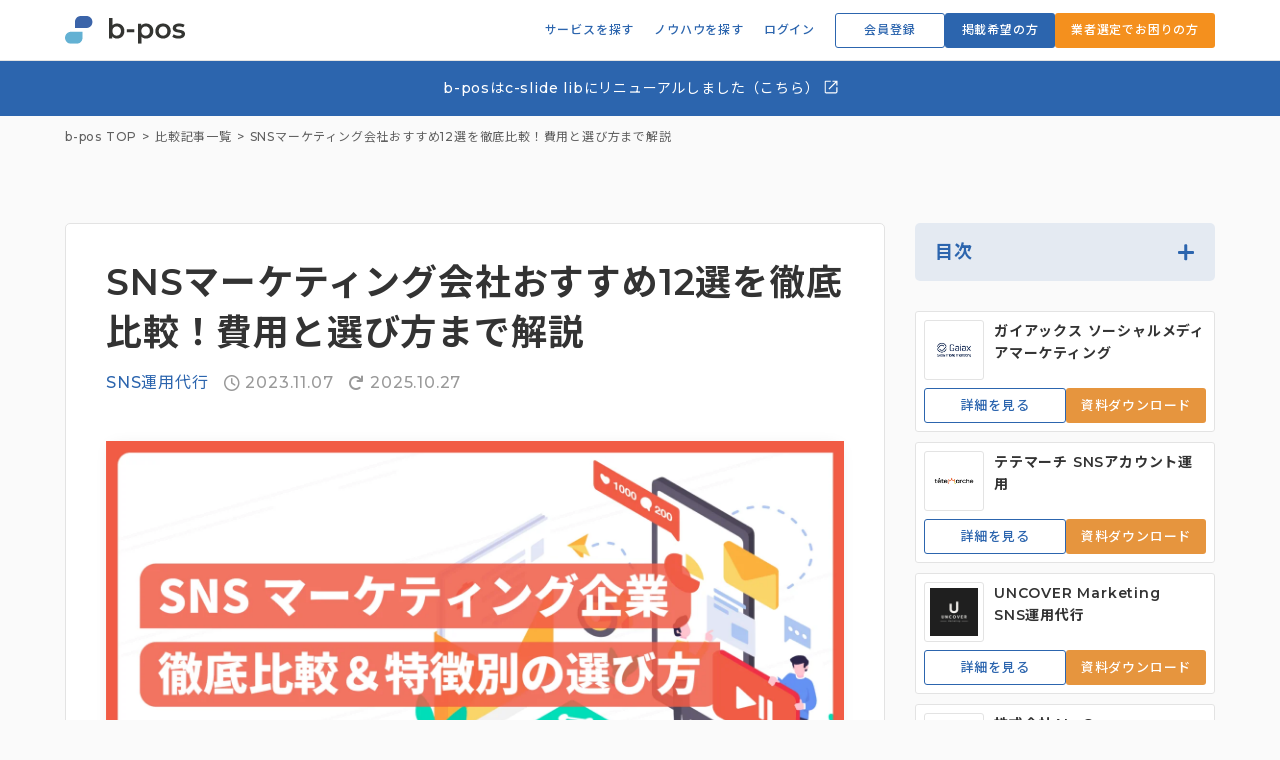

--- FILE ---
content_type: text/html; charset=UTF-8
request_url: https://b-pos.jp/e011/
body_size: 33847
content:
<!DOCTYPE html>
<html lang="ja">
  <head>
    <meta charset="UTF-8">
    <meta name="viewport" content="width=device-width">
<meta name='robots' content='max-image-preview:large' />
<link rel='dns-prefetch' href='//cdnjs.cloudflare.com' />
<link rel="alternate" title="oEmbed (JSON)" type="application/json+oembed" href="https://b-pos.jp/wp-json/oembed/1.0/embed?url=https%3A%2F%2Fb-pos.jp%2Fe011%2F" />
<link rel="alternate" title="oEmbed (XML)" type="text/xml+oembed" href="https://b-pos.jp/wp-json/oembed/1.0/embed?url=https%3A%2F%2Fb-pos.jp%2Fe011%2F&#038;format=xml" />

<!-- SEO SIMPLE PACK 3.6.2 -->
<title>SNSマーケティング会社おすすめ12選を徹底比較！費用と選び方まで解説 | b-pos（ビーポス）</title>
<meta name="description" content="SNSマーケティングは、現代のビジネスにおいて成功への鍵を握る重要な施策の一つです。特に、中小企業にとっては、限られた予算で効果的にブランドを広げ、売上を向上させるための有力な手段です。しかし、数多くのマーケティング会社の中から、最適なパー">
<link rel="canonical" href="https://b-pos.jp/e011/">
<meta property="og:locale" content="ja_JP">
<meta property="og:type" content="article">
<meta property="og:image" content="https://b-pos.jp/wp-content/uploads/2023/11/mag__e011__ec.png">
<meta property="og:title" content="SNSマーケティング会社おすすめ12選を徹底比較！費用と選び方まで解説 | b-pos（ビーポス）">
<meta property="og:description" content="SNSマーケティングは、現代のビジネスにおいて成功への鍵を握る重要な施策の一つです。特に、中小企業にとっては、限られた予算で効果的にブランドを広げ、売上を向上させるための有力な手段です。しかし、数多くのマーケティング会社の中から、最適なパー">
<meta property="og:url" content="https://b-pos.jp/e011/">
<meta property="og:site_name" content="b-pos（ビーポス）">
<meta name="twitter:card" content="summary_large_image">
<!-- Google Analytics (gtag.js) -->
<script async src="https://www.googletagmanager.com/gtag/js?id=G-1XKZBPKJXW"></script>
<script>
	window.dataLayer = window.dataLayer || [];
	function gtag(){dataLayer.push(arguments);}
	gtag("js", new Date());
	gtag("config", "G-1XKZBPKJXW");
</script>
	<!-- / SEO SIMPLE PACK -->

<!-- Google Tag Manager -->
<script>(function(w,d,s,l,i){w[l]=w[l]||[];w[l].push({'gtm.start':
new Date().getTime(),event:'gtm.js'});var f=d.getElementsByTagName(s)[0],
j=d.createElement(s),dl=l!='dataLayer'?'&l='+l:'';j.async=true;j.src=
'https://www.googletagmanager.com/gtm.js?id='+i+dl;f.parentNode.insertBefore(j,f);
})(window,document,'script','dataLayer','GTM-WHQM78M');</script>
<!-- End Google Tag Manager -->
<meta name="p:domain_verify" content="e1ab0f45681d3de23cd8af245c2ce977"/>
<style id='wp-img-auto-sizes-contain-inline-css' type='text/css'>
img:is([sizes=auto i],[sizes^="auto," i]){contain-intrinsic-size:3000px 1500px}
/*# sourceURL=wp-img-auto-sizes-contain-inline-css */
</style>
<style id='wp-block-library-inline-css' type='text/css'>
:root{--wp-block-synced-color:#7a00df;--wp-block-synced-color--rgb:122,0,223;--wp-bound-block-color:var(--wp-block-synced-color);--wp-editor-canvas-background:#ddd;--wp-admin-theme-color:#007cba;--wp-admin-theme-color--rgb:0,124,186;--wp-admin-theme-color-darker-10:#006ba1;--wp-admin-theme-color-darker-10--rgb:0,107,160.5;--wp-admin-theme-color-darker-20:#005a87;--wp-admin-theme-color-darker-20--rgb:0,90,135;--wp-admin-border-width-focus:2px}@media (min-resolution:192dpi){:root{--wp-admin-border-width-focus:1.5px}}.wp-element-button{cursor:pointer}:root .has-very-light-gray-background-color{background-color:#eee}:root .has-very-dark-gray-background-color{background-color:#313131}:root .has-very-light-gray-color{color:#eee}:root .has-very-dark-gray-color{color:#313131}:root .has-vivid-green-cyan-to-vivid-cyan-blue-gradient-background{background:linear-gradient(135deg,#00d084,#0693e3)}:root .has-purple-crush-gradient-background{background:linear-gradient(135deg,#34e2e4,#4721fb 50%,#ab1dfe)}:root .has-hazy-dawn-gradient-background{background:linear-gradient(135deg,#faaca8,#dad0ec)}:root .has-subdued-olive-gradient-background{background:linear-gradient(135deg,#fafae1,#67a671)}:root .has-atomic-cream-gradient-background{background:linear-gradient(135deg,#fdd79a,#004a59)}:root .has-nightshade-gradient-background{background:linear-gradient(135deg,#330968,#31cdcf)}:root .has-midnight-gradient-background{background:linear-gradient(135deg,#020381,#2874fc)}:root{--wp--preset--font-size--normal:16px;--wp--preset--font-size--huge:42px}.has-regular-font-size{font-size:1em}.has-larger-font-size{font-size:2.625em}.has-normal-font-size{font-size:var(--wp--preset--font-size--normal)}.has-huge-font-size{font-size:var(--wp--preset--font-size--huge)}.has-text-align-center{text-align:center}.has-text-align-left{text-align:left}.has-text-align-right{text-align:right}.has-fit-text{white-space:nowrap!important}#end-resizable-editor-section{display:none}.aligncenter{clear:both}.items-justified-left{justify-content:flex-start}.items-justified-center{justify-content:center}.items-justified-right{justify-content:flex-end}.items-justified-space-between{justify-content:space-between}.screen-reader-text{border:0;clip-path:inset(50%);height:1px;margin:-1px;overflow:hidden;padding:0;position:absolute;width:1px;word-wrap:normal!important}.screen-reader-text:focus{background-color:#ddd;clip-path:none;color:#444;display:block;font-size:1em;height:auto;left:5px;line-height:normal;padding:15px 23px 14px;text-decoration:none;top:5px;width:auto;z-index:100000}html :where(.has-border-color){border-style:solid}html :where([style*=border-top-color]){border-top-style:solid}html :where([style*=border-right-color]){border-right-style:solid}html :where([style*=border-bottom-color]){border-bottom-style:solid}html :where([style*=border-left-color]){border-left-style:solid}html :where([style*=border-width]){border-style:solid}html :where([style*=border-top-width]){border-top-style:solid}html :where([style*=border-right-width]){border-right-style:solid}html :where([style*=border-bottom-width]){border-bottom-style:solid}html :where([style*=border-left-width]){border-left-style:solid}html :where(img[class*=wp-image-]){height:auto;max-width:100%}:where(figure){margin:0 0 1em}html :where(.is-position-sticky){--wp-admin--admin-bar--position-offset:var(--wp-admin--admin-bar--height,0px)}@media screen and (max-width:600px){html :where(.is-position-sticky){--wp-admin--admin-bar--position-offset:0px}}

/*# sourceURL=wp-block-library-inline-css */
</style><style id='wp-block-heading-inline-css' type='text/css'>
h1:where(.wp-block-heading).has-background,h2:where(.wp-block-heading).has-background,h3:where(.wp-block-heading).has-background,h4:where(.wp-block-heading).has-background,h5:where(.wp-block-heading).has-background,h6:where(.wp-block-heading).has-background{padding:1.25em 2.375em}h1.has-text-align-left[style*=writing-mode]:where([style*=vertical-lr]),h1.has-text-align-right[style*=writing-mode]:where([style*=vertical-rl]),h2.has-text-align-left[style*=writing-mode]:where([style*=vertical-lr]),h2.has-text-align-right[style*=writing-mode]:where([style*=vertical-rl]),h3.has-text-align-left[style*=writing-mode]:where([style*=vertical-lr]),h3.has-text-align-right[style*=writing-mode]:where([style*=vertical-rl]),h4.has-text-align-left[style*=writing-mode]:where([style*=vertical-lr]),h4.has-text-align-right[style*=writing-mode]:where([style*=vertical-rl]),h5.has-text-align-left[style*=writing-mode]:where([style*=vertical-lr]),h5.has-text-align-right[style*=writing-mode]:where([style*=vertical-rl]),h6.has-text-align-left[style*=writing-mode]:where([style*=vertical-lr]),h6.has-text-align-right[style*=writing-mode]:where([style*=vertical-rl]){rotate:180deg}
/*# sourceURL=https://b-pos.jp/wp-includes/blocks/heading/style.min.css */
</style>
<style id='wp-block-image-inline-css' type='text/css'>
.wp-block-image>a,.wp-block-image>figure>a{display:inline-block}.wp-block-image img{box-sizing:border-box;height:auto;max-width:100%;vertical-align:bottom}@media not (prefers-reduced-motion){.wp-block-image img.hide{visibility:hidden}.wp-block-image img.show{animation:show-content-image .4s}}.wp-block-image[style*=border-radius] img,.wp-block-image[style*=border-radius]>a{border-radius:inherit}.wp-block-image.has-custom-border img{box-sizing:border-box}.wp-block-image.aligncenter{text-align:center}.wp-block-image.alignfull>a,.wp-block-image.alignwide>a{width:100%}.wp-block-image.alignfull img,.wp-block-image.alignwide img{height:auto;width:100%}.wp-block-image .aligncenter,.wp-block-image .alignleft,.wp-block-image .alignright,.wp-block-image.aligncenter,.wp-block-image.alignleft,.wp-block-image.alignright{display:table}.wp-block-image .aligncenter>figcaption,.wp-block-image .alignleft>figcaption,.wp-block-image .alignright>figcaption,.wp-block-image.aligncenter>figcaption,.wp-block-image.alignleft>figcaption,.wp-block-image.alignright>figcaption{caption-side:bottom;display:table-caption}.wp-block-image .alignleft{float:left;margin:.5em 1em .5em 0}.wp-block-image .alignright{float:right;margin:.5em 0 .5em 1em}.wp-block-image .aligncenter{margin-left:auto;margin-right:auto}.wp-block-image :where(figcaption){margin-bottom:1em;margin-top:.5em}.wp-block-image.is-style-circle-mask img{border-radius:9999px}@supports ((-webkit-mask-image:none) or (mask-image:none)) or (-webkit-mask-image:none){.wp-block-image.is-style-circle-mask img{border-radius:0;-webkit-mask-image:url('data:image/svg+xml;utf8,<svg viewBox="0 0 100 100" xmlns="http://www.w3.org/2000/svg"><circle cx="50" cy="50" r="50"/></svg>');mask-image:url('data:image/svg+xml;utf8,<svg viewBox="0 0 100 100" xmlns="http://www.w3.org/2000/svg"><circle cx="50" cy="50" r="50"/></svg>');mask-mode:alpha;-webkit-mask-position:center;mask-position:center;-webkit-mask-repeat:no-repeat;mask-repeat:no-repeat;-webkit-mask-size:contain;mask-size:contain}}:root :where(.wp-block-image.is-style-rounded img,.wp-block-image .is-style-rounded img){border-radius:9999px}.wp-block-image figure{margin:0}.wp-lightbox-container{display:flex;flex-direction:column;position:relative}.wp-lightbox-container img{cursor:zoom-in}.wp-lightbox-container img:hover+button{opacity:1}.wp-lightbox-container button{align-items:center;backdrop-filter:blur(16px) saturate(180%);background-color:#5a5a5a40;border:none;border-radius:4px;cursor:zoom-in;display:flex;height:20px;justify-content:center;opacity:0;padding:0;position:absolute;right:16px;text-align:center;top:16px;width:20px;z-index:100}@media not (prefers-reduced-motion){.wp-lightbox-container button{transition:opacity .2s ease}}.wp-lightbox-container button:focus-visible{outline:3px auto #5a5a5a40;outline:3px auto -webkit-focus-ring-color;outline-offset:3px}.wp-lightbox-container button:hover{cursor:pointer;opacity:1}.wp-lightbox-container button:focus{opacity:1}.wp-lightbox-container button:focus,.wp-lightbox-container button:hover,.wp-lightbox-container button:not(:hover):not(:active):not(.has-background){background-color:#5a5a5a40;border:none}.wp-lightbox-overlay{box-sizing:border-box;cursor:zoom-out;height:100vh;left:0;overflow:hidden;position:fixed;top:0;visibility:hidden;width:100%;z-index:100000}.wp-lightbox-overlay .close-button{align-items:center;cursor:pointer;display:flex;justify-content:center;min-height:40px;min-width:40px;padding:0;position:absolute;right:calc(env(safe-area-inset-right) + 16px);top:calc(env(safe-area-inset-top) + 16px);z-index:5000000}.wp-lightbox-overlay .close-button:focus,.wp-lightbox-overlay .close-button:hover,.wp-lightbox-overlay .close-button:not(:hover):not(:active):not(.has-background){background:none;border:none}.wp-lightbox-overlay .lightbox-image-container{height:var(--wp--lightbox-container-height);left:50%;overflow:hidden;position:absolute;top:50%;transform:translate(-50%,-50%);transform-origin:top left;width:var(--wp--lightbox-container-width);z-index:9999999999}.wp-lightbox-overlay .wp-block-image{align-items:center;box-sizing:border-box;display:flex;height:100%;justify-content:center;margin:0;position:relative;transform-origin:0 0;width:100%;z-index:3000000}.wp-lightbox-overlay .wp-block-image img{height:var(--wp--lightbox-image-height);min-height:var(--wp--lightbox-image-height);min-width:var(--wp--lightbox-image-width);width:var(--wp--lightbox-image-width)}.wp-lightbox-overlay .wp-block-image figcaption{display:none}.wp-lightbox-overlay button{background:none;border:none}.wp-lightbox-overlay .scrim{background-color:#fff;height:100%;opacity:.9;position:absolute;width:100%;z-index:2000000}.wp-lightbox-overlay.active{visibility:visible}@media not (prefers-reduced-motion){.wp-lightbox-overlay.active{animation:turn-on-visibility .25s both}.wp-lightbox-overlay.active img{animation:turn-on-visibility .35s both}.wp-lightbox-overlay.show-closing-animation:not(.active){animation:turn-off-visibility .35s both}.wp-lightbox-overlay.show-closing-animation:not(.active) img{animation:turn-off-visibility .25s both}.wp-lightbox-overlay.zoom.active{animation:none;opacity:1;visibility:visible}.wp-lightbox-overlay.zoom.active .lightbox-image-container{animation:lightbox-zoom-in .4s}.wp-lightbox-overlay.zoom.active .lightbox-image-container img{animation:none}.wp-lightbox-overlay.zoom.active .scrim{animation:turn-on-visibility .4s forwards}.wp-lightbox-overlay.zoom.show-closing-animation:not(.active){animation:none}.wp-lightbox-overlay.zoom.show-closing-animation:not(.active) .lightbox-image-container{animation:lightbox-zoom-out .4s}.wp-lightbox-overlay.zoom.show-closing-animation:not(.active) .lightbox-image-container img{animation:none}.wp-lightbox-overlay.zoom.show-closing-animation:not(.active) .scrim{animation:turn-off-visibility .4s forwards}}@keyframes show-content-image{0%{visibility:hidden}99%{visibility:hidden}to{visibility:visible}}@keyframes turn-on-visibility{0%{opacity:0}to{opacity:1}}@keyframes turn-off-visibility{0%{opacity:1;visibility:visible}99%{opacity:0;visibility:visible}to{opacity:0;visibility:hidden}}@keyframes lightbox-zoom-in{0%{transform:translate(calc((-100vw + var(--wp--lightbox-scrollbar-width))/2 + var(--wp--lightbox-initial-left-position)),calc(-50vh + var(--wp--lightbox-initial-top-position))) scale(var(--wp--lightbox-scale))}to{transform:translate(-50%,-50%) scale(1)}}@keyframes lightbox-zoom-out{0%{transform:translate(-50%,-50%) scale(1);visibility:visible}99%{visibility:visible}to{transform:translate(calc((-100vw + var(--wp--lightbox-scrollbar-width))/2 + var(--wp--lightbox-initial-left-position)),calc(-50vh + var(--wp--lightbox-initial-top-position))) scale(var(--wp--lightbox-scale));visibility:hidden}}
/*# sourceURL=https://b-pos.jp/wp-includes/blocks/image/style.min.css */
</style>
<style id='wp-block-list-inline-css' type='text/css'>
ol,ul{box-sizing:border-box}:root :where(.wp-block-list.has-background){padding:1.25em 2.375em}
/*# sourceURL=https://b-pos.jp/wp-includes/blocks/list/style.min.css */
</style>
<style id='wp-block-paragraph-inline-css' type='text/css'>
.is-small-text{font-size:.875em}.is-regular-text{font-size:1em}.is-large-text{font-size:2.25em}.is-larger-text{font-size:3em}.has-drop-cap:not(:focus):first-letter{float:left;font-size:8.4em;font-style:normal;font-weight:100;line-height:.68;margin:.05em .1em 0 0;text-transform:uppercase}body.rtl .has-drop-cap:not(:focus):first-letter{float:none;margin-left:.1em}p.has-drop-cap.has-background{overflow:hidden}:root :where(p.has-background){padding:1.25em 2.375em}:where(p.has-text-color:not(.has-link-color)) a{color:inherit}p.has-text-align-left[style*="writing-mode:vertical-lr"],p.has-text-align-right[style*="writing-mode:vertical-rl"]{rotate:180deg}
/*# sourceURL=https://b-pos.jp/wp-includes/blocks/paragraph/style.min.css */
</style>
<style id='wp-block-table-inline-css' type='text/css'>
.wp-block-table{overflow-x:auto}.wp-block-table table{border-collapse:collapse;width:100%}.wp-block-table thead{border-bottom:3px solid}.wp-block-table tfoot{border-top:3px solid}.wp-block-table td,.wp-block-table th{border:1px solid;padding:.5em}.wp-block-table .has-fixed-layout{table-layout:fixed;width:100%}.wp-block-table .has-fixed-layout td,.wp-block-table .has-fixed-layout th{word-break:break-word}.wp-block-table.aligncenter,.wp-block-table.alignleft,.wp-block-table.alignright{display:table;width:auto}.wp-block-table.aligncenter td,.wp-block-table.aligncenter th,.wp-block-table.alignleft td,.wp-block-table.alignleft th,.wp-block-table.alignright td,.wp-block-table.alignright th{word-break:break-word}.wp-block-table .has-subtle-light-gray-background-color{background-color:#f3f4f5}.wp-block-table .has-subtle-pale-green-background-color{background-color:#e9fbe5}.wp-block-table .has-subtle-pale-blue-background-color{background-color:#e7f5fe}.wp-block-table .has-subtle-pale-pink-background-color{background-color:#fcf0ef}.wp-block-table.is-style-stripes{background-color:initial;border-collapse:inherit;border-spacing:0}.wp-block-table.is-style-stripes tbody tr:nth-child(odd){background-color:#f0f0f0}.wp-block-table.is-style-stripes.has-subtle-light-gray-background-color tbody tr:nth-child(odd){background-color:#f3f4f5}.wp-block-table.is-style-stripes.has-subtle-pale-green-background-color tbody tr:nth-child(odd){background-color:#e9fbe5}.wp-block-table.is-style-stripes.has-subtle-pale-blue-background-color tbody tr:nth-child(odd){background-color:#e7f5fe}.wp-block-table.is-style-stripes.has-subtle-pale-pink-background-color tbody tr:nth-child(odd){background-color:#fcf0ef}.wp-block-table.is-style-stripes td,.wp-block-table.is-style-stripes th{border-color:#0000}.wp-block-table.is-style-stripes{border-bottom:1px solid #f0f0f0}.wp-block-table .has-border-color td,.wp-block-table .has-border-color th,.wp-block-table .has-border-color tr,.wp-block-table .has-border-color>*{border-color:inherit}.wp-block-table table[style*=border-top-color] tr:first-child,.wp-block-table table[style*=border-top-color] tr:first-child td,.wp-block-table table[style*=border-top-color] tr:first-child th,.wp-block-table table[style*=border-top-color]>*,.wp-block-table table[style*=border-top-color]>* td,.wp-block-table table[style*=border-top-color]>* th{border-top-color:inherit}.wp-block-table table[style*=border-top-color] tr:not(:first-child){border-top-color:initial}.wp-block-table table[style*=border-right-color] td:last-child,.wp-block-table table[style*=border-right-color] th,.wp-block-table table[style*=border-right-color] tr,.wp-block-table table[style*=border-right-color]>*{border-right-color:inherit}.wp-block-table table[style*=border-bottom-color] tr:last-child,.wp-block-table table[style*=border-bottom-color] tr:last-child td,.wp-block-table table[style*=border-bottom-color] tr:last-child th,.wp-block-table table[style*=border-bottom-color]>*,.wp-block-table table[style*=border-bottom-color]>* td,.wp-block-table table[style*=border-bottom-color]>* th{border-bottom-color:inherit}.wp-block-table table[style*=border-bottom-color] tr:not(:last-child){border-bottom-color:initial}.wp-block-table table[style*=border-left-color] td:first-child,.wp-block-table table[style*=border-left-color] th,.wp-block-table table[style*=border-left-color] tr,.wp-block-table table[style*=border-left-color]>*{border-left-color:inherit}.wp-block-table table[style*=border-style] td,.wp-block-table table[style*=border-style] th,.wp-block-table table[style*=border-style] tr,.wp-block-table table[style*=border-style]>*{border-style:inherit}.wp-block-table table[style*=border-width] td,.wp-block-table table[style*=border-width] th,.wp-block-table table[style*=border-width] tr,.wp-block-table table[style*=border-width]>*{border-style:inherit;border-width:inherit}
/*# sourceURL=https://b-pos.jp/wp-includes/blocks/table/style.min.css */
</style>
<style id='global-styles-inline-css' type='text/css'>
:root{--wp--preset--aspect-ratio--square: 1;--wp--preset--aspect-ratio--4-3: 4/3;--wp--preset--aspect-ratio--3-4: 3/4;--wp--preset--aspect-ratio--3-2: 3/2;--wp--preset--aspect-ratio--2-3: 2/3;--wp--preset--aspect-ratio--16-9: 16/9;--wp--preset--aspect-ratio--9-16: 9/16;--wp--preset--color--black: #000000;--wp--preset--color--cyan-bluish-gray: #abb8c3;--wp--preset--color--white: #ffffff;--wp--preset--color--pale-pink: #f78da7;--wp--preset--color--vivid-red: #cf2e2e;--wp--preset--color--luminous-vivid-orange: #ff6900;--wp--preset--color--luminous-vivid-amber: #fcb900;--wp--preset--color--light-green-cyan: #7bdcb5;--wp--preset--color--vivid-green-cyan: #00d084;--wp--preset--color--pale-cyan-blue: #8ed1fc;--wp--preset--color--vivid-cyan-blue: #0693e3;--wp--preset--color--vivid-purple: #9b51e0;--wp--preset--color--main: #2c65ae;--wp--preset--color--sub: #63b1d3;--wp--preset--color--orange: #F4901E;--wp--preset--gradient--vivid-cyan-blue-to-vivid-purple: linear-gradient(135deg,rgb(6,147,227) 0%,rgb(155,81,224) 100%);--wp--preset--gradient--light-green-cyan-to-vivid-green-cyan: linear-gradient(135deg,rgb(122,220,180) 0%,rgb(0,208,130) 100%);--wp--preset--gradient--luminous-vivid-amber-to-luminous-vivid-orange: linear-gradient(135deg,rgb(252,185,0) 0%,rgb(255,105,0) 100%);--wp--preset--gradient--luminous-vivid-orange-to-vivid-red: linear-gradient(135deg,rgb(255,105,0) 0%,rgb(207,46,46) 100%);--wp--preset--gradient--very-light-gray-to-cyan-bluish-gray: linear-gradient(135deg,rgb(238,238,238) 0%,rgb(169,184,195) 100%);--wp--preset--gradient--cool-to-warm-spectrum: linear-gradient(135deg,rgb(74,234,220) 0%,rgb(151,120,209) 20%,rgb(207,42,186) 40%,rgb(238,44,130) 60%,rgb(251,105,98) 80%,rgb(254,248,76) 100%);--wp--preset--gradient--blush-light-purple: linear-gradient(135deg,rgb(255,206,236) 0%,rgb(152,150,240) 100%);--wp--preset--gradient--blush-bordeaux: linear-gradient(135deg,rgb(254,205,165) 0%,rgb(254,45,45) 50%,rgb(107,0,62) 100%);--wp--preset--gradient--luminous-dusk: linear-gradient(135deg,rgb(255,203,112) 0%,rgb(199,81,192) 50%,rgb(65,88,208) 100%);--wp--preset--gradient--pale-ocean: linear-gradient(135deg,rgb(255,245,203) 0%,rgb(182,227,212) 50%,rgb(51,167,181) 100%);--wp--preset--gradient--electric-grass: linear-gradient(135deg,rgb(202,248,128) 0%,rgb(113,206,126) 100%);--wp--preset--gradient--midnight: linear-gradient(135deg,rgb(2,3,129) 0%,rgb(40,116,252) 100%);--wp--preset--font-size--small: 13px;--wp--preset--font-size--medium: 20px;--wp--preset--font-size--large: 36px;--wp--preset--font-size--x-large: 42px;--wp--preset--spacing--20: 0.44rem;--wp--preset--spacing--30: 0.67rem;--wp--preset--spacing--40: 1rem;--wp--preset--spacing--50: 1.5rem;--wp--preset--spacing--60: 2.25rem;--wp--preset--spacing--70: 3.38rem;--wp--preset--spacing--80: 5.06rem;--wp--preset--shadow--natural: 6px 6px 9px rgba(0, 0, 0, 0.2);--wp--preset--shadow--deep: 12px 12px 50px rgba(0, 0, 0, 0.4);--wp--preset--shadow--sharp: 6px 6px 0px rgba(0, 0, 0, 0.2);--wp--preset--shadow--outlined: 6px 6px 0px -3px rgb(255, 255, 255), 6px 6px rgb(0, 0, 0);--wp--preset--shadow--crisp: 6px 6px 0px rgb(0, 0, 0);}:where(.is-layout-flex){gap: 0.5em;}:where(.is-layout-grid){gap: 0.5em;}body .is-layout-flex{display: flex;}.is-layout-flex{flex-wrap: wrap;align-items: center;}.is-layout-flex > :is(*, div){margin: 0;}body .is-layout-grid{display: grid;}.is-layout-grid > :is(*, div){margin: 0;}:where(.wp-block-columns.is-layout-flex){gap: 2em;}:where(.wp-block-columns.is-layout-grid){gap: 2em;}:where(.wp-block-post-template.is-layout-flex){gap: 1.25em;}:where(.wp-block-post-template.is-layout-grid){gap: 1.25em;}.has-black-color{color: var(--wp--preset--color--black) !important;}.has-cyan-bluish-gray-color{color: var(--wp--preset--color--cyan-bluish-gray) !important;}.has-white-color{color: var(--wp--preset--color--white) !important;}.has-pale-pink-color{color: var(--wp--preset--color--pale-pink) !important;}.has-vivid-red-color{color: var(--wp--preset--color--vivid-red) !important;}.has-luminous-vivid-orange-color{color: var(--wp--preset--color--luminous-vivid-orange) !important;}.has-luminous-vivid-amber-color{color: var(--wp--preset--color--luminous-vivid-amber) !important;}.has-light-green-cyan-color{color: var(--wp--preset--color--light-green-cyan) !important;}.has-vivid-green-cyan-color{color: var(--wp--preset--color--vivid-green-cyan) !important;}.has-pale-cyan-blue-color{color: var(--wp--preset--color--pale-cyan-blue) !important;}.has-vivid-cyan-blue-color{color: var(--wp--preset--color--vivid-cyan-blue) !important;}.has-vivid-purple-color{color: var(--wp--preset--color--vivid-purple) !important;}.has-black-background-color{background-color: var(--wp--preset--color--black) !important;}.has-cyan-bluish-gray-background-color{background-color: var(--wp--preset--color--cyan-bluish-gray) !important;}.has-white-background-color{background-color: var(--wp--preset--color--white) !important;}.has-pale-pink-background-color{background-color: var(--wp--preset--color--pale-pink) !important;}.has-vivid-red-background-color{background-color: var(--wp--preset--color--vivid-red) !important;}.has-luminous-vivid-orange-background-color{background-color: var(--wp--preset--color--luminous-vivid-orange) !important;}.has-luminous-vivid-amber-background-color{background-color: var(--wp--preset--color--luminous-vivid-amber) !important;}.has-light-green-cyan-background-color{background-color: var(--wp--preset--color--light-green-cyan) !important;}.has-vivid-green-cyan-background-color{background-color: var(--wp--preset--color--vivid-green-cyan) !important;}.has-pale-cyan-blue-background-color{background-color: var(--wp--preset--color--pale-cyan-blue) !important;}.has-vivid-cyan-blue-background-color{background-color: var(--wp--preset--color--vivid-cyan-blue) !important;}.has-vivid-purple-background-color{background-color: var(--wp--preset--color--vivid-purple) !important;}.has-black-border-color{border-color: var(--wp--preset--color--black) !important;}.has-cyan-bluish-gray-border-color{border-color: var(--wp--preset--color--cyan-bluish-gray) !important;}.has-white-border-color{border-color: var(--wp--preset--color--white) !important;}.has-pale-pink-border-color{border-color: var(--wp--preset--color--pale-pink) !important;}.has-vivid-red-border-color{border-color: var(--wp--preset--color--vivid-red) !important;}.has-luminous-vivid-orange-border-color{border-color: var(--wp--preset--color--luminous-vivid-orange) !important;}.has-luminous-vivid-amber-border-color{border-color: var(--wp--preset--color--luminous-vivid-amber) !important;}.has-light-green-cyan-border-color{border-color: var(--wp--preset--color--light-green-cyan) !important;}.has-vivid-green-cyan-border-color{border-color: var(--wp--preset--color--vivid-green-cyan) !important;}.has-pale-cyan-blue-border-color{border-color: var(--wp--preset--color--pale-cyan-blue) !important;}.has-vivid-cyan-blue-border-color{border-color: var(--wp--preset--color--vivid-cyan-blue) !important;}.has-vivid-purple-border-color{border-color: var(--wp--preset--color--vivid-purple) !important;}.has-vivid-cyan-blue-to-vivid-purple-gradient-background{background: var(--wp--preset--gradient--vivid-cyan-blue-to-vivid-purple) !important;}.has-light-green-cyan-to-vivid-green-cyan-gradient-background{background: var(--wp--preset--gradient--light-green-cyan-to-vivid-green-cyan) !important;}.has-luminous-vivid-amber-to-luminous-vivid-orange-gradient-background{background: var(--wp--preset--gradient--luminous-vivid-amber-to-luminous-vivid-orange) !important;}.has-luminous-vivid-orange-to-vivid-red-gradient-background{background: var(--wp--preset--gradient--luminous-vivid-orange-to-vivid-red) !important;}.has-very-light-gray-to-cyan-bluish-gray-gradient-background{background: var(--wp--preset--gradient--very-light-gray-to-cyan-bluish-gray) !important;}.has-cool-to-warm-spectrum-gradient-background{background: var(--wp--preset--gradient--cool-to-warm-spectrum) !important;}.has-blush-light-purple-gradient-background{background: var(--wp--preset--gradient--blush-light-purple) !important;}.has-blush-bordeaux-gradient-background{background: var(--wp--preset--gradient--blush-bordeaux) !important;}.has-luminous-dusk-gradient-background{background: var(--wp--preset--gradient--luminous-dusk) !important;}.has-pale-ocean-gradient-background{background: var(--wp--preset--gradient--pale-ocean) !important;}.has-electric-grass-gradient-background{background: var(--wp--preset--gradient--electric-grass) !important;}.has-midnight-gradient-background{background: var(--wp--preset--gradient--midnight) !important;}.has-small-font-size{font-size: var(--wp--preset--font-size--small) !important;}.has-medium-font-size{font-size: var(--wp--preset--font-size--medium) !important;}.has-large-font-size{font-size: var(--wp--preset--font-size--large) !important;}.has-x-large-font-size{font-size: var(--wp--preset--font-size--x-large) !important;}
/*# sourceURL=global-styles-inline-css */
</style>

<style id='classic-theme-styles-inline-css' type='text/css'>
/*! This file is auto-generated */
.wp-block-button__link{color:#fff;background-color:#32373c;border-radius:9999px;box-shadow:none;text-decoration:none;padding:calc(.667em + 2px) calc(1.333em + 2px);font-size:1.125em}.wp-block-file__button{background:#32373c;color:#fff;text-decoration:none}
/*# sourceURL=/wp-includes/css/classic-themes.min.css */
</style>
<link rel='stylesheet' id='contact-form-7-css' href='https://b-pos.jp/wp-content/plugins/contact-form-7/includes/css/styles.css?ver=6.1.4' type='text/css' media='all' />
<link rel='stylesheet' id='style-css' href='https://b-pos.jp/wp-content/themes/b-pos/style.css?ver=2025061923412' type='text/css' media='all' />
<link rel='stylesheet' id='mag-css' href='https://b-pos.jp/wp-content/themes/b-pos/assets/css/mag-style.css?ver=20250612121820' type='text/css' media='all' />
<link rel='stylesheet' id='front-editor-css' href='https://b-pos.jp/wp-content/themes/b-pos/assets/css/front-editor.css?ver=20250612121820' type='text/css' media='all' />
<script type="text/javascript" src="https://b-pos.jp/wp-includes/js/jquery/jquery.min.js?ver=3.7.1" id="jquery-core-js"></script>
<script type="text/javascript" src="https://b-pos.jp/wp-includes/js/jquery/jquery-migrate.min.js?ver=3.4.1" id="jquery-migrate-js"></script>
<script type="text/javascript" src="https://cdnjs.cloudflare.com/ajax/libs/libphonenumber-js/1.1.10/libphonenumber-js.min.js" id="libphonenumber-js"></script>
<link rel="https://api.w.org/" href="https://b-pos.jp/wp-json/" /><link rel="alternate" title="JSON" type="application/json" href="https://b-pos.jp/wp-json/wp/v2/posts/4667" /><link rel='shortlink' href='https://b-pos.jp/?p=4667' />
<link rel="preconnect" href="https://fonts.googleapis.com">
<link rel="preconnect" href="https://fonts.gstatic.com" crossorigin>
<link href="https://fonts.googleapis.com/css2?family=Montserrat:ital,wght@0,500;0,600;0,700;0,800;1,500;1,600;1,700;1,800&family=Noto+Sans+JP:wght@400;500;700&display=swap" rel="stylesheet">
<link rel="icon" href="https://b-pos.jp/wp-content/uploads/2023/12/cropped-favicon-32x32.png" sizes="32x32" />
<link rel="icon" href="https://b-pos.jp/wp-content/uploads/2023/12/cropped-favicon-192x192.png" sizes="192x192" />
<link rel="apple-touch-icon" href="https://b-pos.jp/wp-content/uploads/2023/12/cropped-favicon-180x180.png" />
<meta name="msapplication-TileImage" content="https://b-pos.jp/wp-content/uploads/2023/12/cropped-favicon-270x270.png" />
		<style type="text/css" id="wp-custom-css">
			.wp-block-file:not(.wp-element-button) {
	font-size:1em;
}		</style>
		  </head>
  <body id="body" class="wp-singular post-template-default single single-post postid-4667 single-format-standard wp-theme-b-pos">
    <div id="js-body-start"></div>
    <header class="l-header">
      <div class="l-header__inner l-inner--wide u-flex-align-center">

        <div class="l-header__logo">
          <a href="https://b-pos.jp/" class="l-header__logo-link">
            <img class="l-header__logo-image" src="https://b-pos.jp/wp-content/themes/b-pos/assets/img/logo.svg" alt="b-pos（ビーポス）" width="300" height="84">
          </a>
        </div>
        <ul class="l-header__buttons u-flex-align-center">
          <li class="l-header__buttons-item l-header__buttons-item-text-link">
            <span class="js-header-nav-link l-header__buttons-link l-header__buttons-link--login u-flex-center js-login-button">
              サービスを探す
            </span>
            <div class="js-header-nav-submenu l-header__buttons-item-submenu">
              <a href="https://b-pos.jp/srv/" class="l-header__buttons-item-submenu-item">
                カテゴリ一覧へ
              </a>
              <span class="l-header__buttons-item-submenu-sep"></span>
              <a href="https://b-pos.jp/mag/" class="l-header__buttons-item-submenu-item">
                比較記事一覧へ
              </a>
            </div>
          </li>
          <li class="l-header__buttons-item l-header__buttons-item-text-link">
            <span class="js-header-nav-link l-header__buttons-link l-header__buttons-link--login u-flex-center js-login-button">
              ノウハウを探す
            </span>
            <div class="js-header-nav-submenu l-header__buttons-item-submenu">
              <a href="https://b-pos.jp/guidebook/" class="l-header__buttons-item-submenu-item">
                お役立ち資料へ
              </a>
              <span class="l-header__buttons-item-submenu-sep"></span>
              <a href="https://b-pos.jp/blog/" class="l-header__buttons-item-submenu-item">
                解説記事一覧へ
              </a>
            </div>
          </li>
          <li class="l-header__buttons-item l-header__buttons-item-text-link">
            <a href="https://b-pos.jp/login/" class="l-header__buttons-link l-header__buttons-link--login u-flex-center js-login-button">ログイン</a>
          </li>
          <li class="l-header__buttons-item">
            <a href="https://b-pos.jp/register/" class="l-header__buttons-link l-header__buttons-link--register u-flex-center">会員登録</a>
          </li>
          <li class="l-header__buttons-item">
            <a href="https://b-pos.jp/lp/" class="l-header__buttons-link l-header__buttons-link--client u-flex-center">掲載希望の方</a>
          </li>
          <li class="l-header__buttons-item">
            <a href="https://b-pos.jp/advice/" target="_blank" rel="noopener noreferrer" class="l-header__buttons-link l-header__buttons-link--cta u-flex-center">
              業者選定でお困りの方
            </a>
          </li>

        </ul>

        <button id="js-header-drawer-button" class="l-header__drawer-button u-button-reset" type="button">
          <span></span>
          <span></span>
          <span></span>
        </button>
      </div>
    </header>
<a
  class="p-header-migration-message"
  href="https://cone-c-slide.com/liblog/"
  target="_blank"
  rel="noopener noreferrer"
>
  b-posはc-slide libにリニューアルしました（こちら）
  <svg xmlns="http://www.w3.org/2000/svg" width="1.3em" height="1.3em" viewBox="0 -960 960 960" fill="currentColor" style="margin: -0.2em;"><path d="M212.31-140Q182-140 161-161q-21-21-21-51.31v-535.38Q140-778 161-799q21-21 51.31-21h252.3v60h-252.3q-4.62 0-8.46 3.85-3.85 3.84-3.85 8.46v535.38q0 4.62 3.85 8.46 3.84 3.85 8.46 3.85h535.38q4.62 0 8.46-3.85 3.85-3.84 3.85-8.46v-252.3h60v252.3Q820-182 799-161q-21 21-51.31 21H212.31Zm176.46-206.62-42.15-42.15L717.85-760H560v-60h260v260h-60v-157.85L388.77-346.62Z"/></svg>
</a>
<style>
  .p-header-migration-message {
    display: block;
    padding: 1.3em 0.5em;
    background: rgba(var(--bpos-color--main), 1);
    color: #fff;
    text-align: center;
    font-size: 14px;
    line-height: 1.4;
  }
  .p-header-migration-message:hover {
    text-decoration: underline;
  }
</style>
    <main><div class="c-breadcrumb" role="navigation">
  <ol class="c-breadcrumb__list l-inner--wide u-flex" itemscope itemtype="https://schema.org/BreadcrumbList">
    <li class="c-breadcrumb__item" itemprop="itemListElement" itemscope itemtype="http://schema.org/ListItem">
      <a class="c-breadcrumb__item-link c-breadcrumb__item--home" itemprop="item" href="https://b-pos.jp/">
        <span itemprop="name">b-pos TOP</span>
      </a>
      <meta itemprop="position" content="1" />
    </li>
        <li class="c-breadcrumb__item u-flex" itemprop="itemListElement" itemscope itemtype="http://schema.org/ListItem">
            <a class="c-breadcrumb__item-link" itemprop="item" href="https://b-pos.jp/mag/">
        <span itemprop="name">
          比較記事一覧        </span>
      </a>
            <meta itemprop="position" content="2" />
    </li>
        <li class="c-breadcrumb__item u-flex" itemprop="itemListElement" itemscope itemtype="http://schema.org/ListItem">
            <div itemprop="name">
                SNSマーケティング会社おすすめ12選を徹底比較！費用と選び方まで解説      </div>
            <meta itemprop="position" content="3" />
    </li>
      </ol>
</div><div class="p-single">

  <div class="p-single__inner l-inner u-flex-wrap u-space-between">

    <article class="p-single__primary">
<div class="p-single-share--pc"><div class="p-single-share">

  <div class="p-single-share__content">

    <ul class="p-single-share__list">
          
      <li class="p-single-share__item">
        <a class="p-single-share__link c-icon u-flex-center" href="https://twitter.com/share?url=https://b-pos.jp/e011/&text=SNSマーケティング会社おすすめ12選を徹底比較！費用と選び方まで解説" rel="nofollow noopener" target="_blank" style="background:#1DA1F2;">
          &#xe953;
        </a>
      </li>

      <li class="p-single-share__item">
        <a class="p-single-share__link c-icon u-flex-center" href="http://www.facebook.com/share.php?u=https://b-pos.jp/e011/" rel="nofollow noopener" target="_blank" style="background:#1877f2;">
          &#xe94b;
        </a>
      </li>

      <li class="p-single-share__item">
        <a class="p-single-share__link c-icon u-flex-center" href="https://getpocket.com/edit?url=https%3A%2F%2Fb-pos.jp%2Fe011%2F&title=SNS%E3%83%9E%E3%83%BC%E3%82%B1%E3%83%86%E3%82%A3%E3%83%B3%E3%82%B0%E4%BC%9A%E7%A4%BE%E3%81%8A%E3%81%99%E3%81%99%E3%82%8112%E9%81%B8%E3%82%92%E5%BE%B9%E5%BA%95%E6%AF%94%E8%BC%83%EF%BC%81%E8%B2%BB%E7%94%A8%E3%81%A8%E9%81%B8%E3%81%B3%E6%96%B9%E3%81%BE%E3%81%A7%E8%A7%A3%E8%AA%AC" rel="nofollow noopener" target="_blank" style="background:#EE4055;">
          &#xe94c;
        </a>
      </li>

      <li class="p-single-share__item">
        <a class="p-single-share__link c-icon u-flex-center" href="https://b.hatena.ne.jp/add?mode=confirm&url=https%3A%2F%2Fb-pos.jp%2Fe011%2F" rel="nofollow noopener" target="_blank" style="background:#00A4DE;">
          &#xe908;
        </a>
      </li>

      <li class="p-single-share__item">
        <span class="js-copy-title-url-button p-single-share__link p-single-share__link--copy c-icon u-flex-center" data-clipboard-text="SNSマーケティング会社おすすめ12選を徹底比較！費用と選び方まで解説 https://b-pos.jp/e011/">
          &#xe91f;
        </span>
        <span class="p-copy-message">コピー済</span>
      </li>

    </ul>

  </div>

</div></div>        <h1 class="p-single__header-headline">
          SNSマーケティング会社おすすめ12選を徹底比較！費用と選び方まで解説        </h1>

        <ul class="p-single__header-meta u-flex">
          <li class="p-single__header-meta-item">
            <a class="c-post-category" href="https://b-pos.jp/category/snsoperation/">
              SNS運用代行            </a>
          </li>
          <li class="p-single__header-meta-item c-date">
            <time datetime="2025-10-27T11:53:51+09:00">
              <span class="c-icon">&#xe92e;</span>2023.11.07            </time>
          </li>
          <li class="p-single__header-meta-item c-date">
            <time datetime="2025-10-27T11:53:51+09:00">
              <span class="c-icon">&#xe909;</span>2025.10.27            </time>
          </li>
        </ul>
        <div class="p-single__header-image">
          <img width="5000" height="2625" src="https://b-pos.jp/wp-content/uploads/2023/11/mag__e011__ec.png" class="attachment-post-thumbnail size-post-thumbnail wp-post-image" alt="" decoding="async" fetchpriority="high" srcset="https://b-pos.jp/wp-content/uploads/2023/11/mag__e011__ec.png 5000w, https://b-pos.jp/wp-content/uploads/2023/11/mag__e011__ec-300x158.png 300w, https://b-pos.jp/wp-content/uploads/2023/11/mag__e011__ec-768x403.png 768w, https://b-pos.jp/wp-content/uploads/2023/11/mag__e011__ec-1024x538.png 1024w, https://b-pos.jp/wp-content/uploads/2023/11/mag__e011__ec-1536x806.png 1536w, https://b-pos.jp/wp-content/uploads/2023/11/mag__e011__ec-2048x1075.png 2048w, https://b-pos.jp/wp-content/uploads/2023/11/mag__e011__ec-800x420.png 800w" sizes="(max-width: 5000px) 100vw, 5000px" />        </div>
      </header>
      <div id="js-single-srv-body" class="p-single__body">
        <div class="p-editor">

<p>SNSマーケティングは、現代のビジネスにおいて成功への鍵を握る重要な施策の一つです。特に、中小企業にとっては、限られた予算で効果的にブランドを広げ、売上を向上させるための有力な手段です。しかし、数多くのマーケティング会社の中から、最適なパートナーを選ぶことは容易ではありません。</p>



<p>本記事では、SNSマーケティング会社の選び方から、実績豊富な企業12社を厳選して紹介します。自社のニーズにぴったり合ったマーケティング会社を見つけるためのヒントや選定基準、各社の特徴を詳しく解説しますので、これからSNSマーケティングを始める企業様はぜひ参考にしてください。</p>



<div id="toc_container" class="no_bullets"><p class="toc_title">目次</p><ul class="toc_list"><li><a href="#SNS"><span class="toc_number toc_depth_1">1</span> SNSマーケティングとは</a></li><li><a href="#SNS-2"><span class="toc_number toc_depth_1">2</span> SNSマーケティングを取り入れるべき理由</a></li><li><a href="#SNS-3"><span class="toc_number toc_depth_1">3</span> SNSマーケティング会社とは</a></li><li><a href="#SNS-4"><span class="toc_number toc_depth_1">4</span> SNSマーケティング会社に依頼できる業務</a></li><li><a href="#SNS-5"><span class="toc_number toc_depth_1">5</span> SNSマーケティング会社の費用相場</a></li><li><a href="#SNS-6"><span class="toc_number toc_depth_1">6</span> SNSマーケティング企業の選び方</a></li><li><a href="#SNS-7"><span class="toc_number toc_depth_1">7</span> SNSマーケティング企業の比較ポイント</a></li><li><a href="#SNS12"><span class="toc_number toc_depth_1">8</span> SNSマーケティング企業12選一覧比較表</a></li><li><a href="#SNS-8"><span class="toc_number toc_depth_1">9</span> 【包括的な支援】におすすめのSNSマーケティング企業</a></li><li><a href="#SNSSNS"><span class="toc_number toc_depth_1">10</span> 【SNSアカウント運用】におすすめのSNSマーケティング企業</a></li><li><a href="#SNSSNS-2"><span class="toc_number toc_depth_1">11</span> 【特定のSNS運用】におすすめのSNSマーケティング企業</a></li><li><a href="#SNS-9"><span class="toc_number toc_depth_1">12</span> 【インフルエンサーマーケティング】におすすめのSNSマーケティング企業</a></li><li><a href="#SNS-10"><span class="toc_number toc_depth_1">13</span> SNSマーケティングを活用した企業事例</a></li><li><a href="#toc-index"><span class="toc_number toc_depth_1">14</span> まとめ</a></li></ul></div>
<h2 class="wp-block-heading"><span id="SNS">SNSマーケティングとは</span></h2>



<p>SNSマーケティングとは、ソーシャル・ネットワーキング・サービス（SNS）を活用して、<strong>ブランドの認知度を高め、顧客と直接つながり、販売促進を行うマーケティング手法</strong>です。近年、SNSは多くの企業にとって、効果的なマーケティングチャネルとして注目されています。</p>



<p>SNSは視覚的に訴求できるため、特にInstagramやTwitter（X）などで簡単にターゲット層にリーチすることができるため、<strong>ブランドの認知度を向上</strong>させることができます。また、SNSでは顧客と直接コミュニケーションを取ることができるため、<strong>エンゲージメントを高めることも可能</strong>です。</p>



<p>SNSマーケティングには<strong>オーガニック（無料で投稿する方法）、SNS広告（ターゲット広告）、インフルエンサーマーケティング（影響力のある人物にプロモーションを依頼する方法）</strong>などがあります。これらの手法を組み合わせることで、効果的にマーケティングを行い、売上の創出に繋げることができます。</p>



<h2 class="wp-block-heading"><span id="SNS-2">SNSマーケティングを取り入れるべき理由</span></h2>



<p>SNSマーケティングは、<strong>現代のビジネスにとって欠かせない手法</strong>となりつつあります。特に、中小企業やスタートアップ企業、店舗にとって、SNSは低コストで高い効果を得るための強力な手段です。SNSマーケティングを取り入れるべき理由は、次の5点が挙げられます。</p>



<ul class="wp-block-list">
<li>国内でのSNS利用者数は増加し続けている</li>



<li>消費者の購買における意思決定が変化している</li>



<li>SNSマーケティングの市場が成長している</li>



<li>低コストで高い効果を得られる</li>
</ul>



<h3 class="wp-block-heading">国内でのSNS利用者数は増加し続けている</h3>



<p>日本では、SNS利用者数が増加し続けており、<strong>最新のデータでは9,000万人を超えるユーザー</strong>がいます。これは、<strong>人口の約70%にあたる規模であり、ほぼ全世代がSNSを毎日利用</strong>しています。特に、20〜40代を中心としたユーザー層は、<strong>購買行動に直結する影響力</strong>を持っているため、企業はSNSを活用することで<strong>若年層のターゲットへ効果的にアプローチすることが可能</strong>となります。</p>



<p>SNSは、テレビやラジオ、雑誌といった<strong>従来のメディアとは異なり、ユーザーが日常的にアクセスするプラットフォーム</strong>であるため、ブランドメッセージを効率的に届けることが可能です。</p>



<h3 class="wp-block-heading">消費者の購買における意思決定が変化している</h3>



<p>これまでの消費者は企業からの一方的な情報を元に購入判断をしていましたが、現在ではSNSを通じた<strong>口コミやレビュー、インフルエンサーの推薦が購買意思決定に大きな影響</strong>を与えるようになっています。調査によると、<strong>消費者の約70%がSNSで見た情報を購買の決め手にしていると回答</strong>しています。</p>



<p>SNSは、<strong>ユーザー同士が情報を共有し、影響を与え合う場として機能</strong>しており、消費者の購入行動に大きな変化をもたらしています。この新しい消費者購買モデルに対応するためにも、<strong>SNSを活用したマーケティングは必須</strong>となってきています。</p>



<h3 class="wp-block-heading">SNSマーケティングの市場が成長している</h3>



<p>SNSを活用したマーケティングは、<strong>今後ますます成長していく分野</strong>です。特に、<strong>ユーザー生成コンテンツ（UGC）やインフルエンサーとのコラボレーション</strong>が注目を集めており、ブランドの<strong>認知度向上と消費者とのエンゲージメント強化を同時に実現</strong>できます。</p>



<p>また、SNS広告分野における最新の調査によると、<strong>2025年には世界のSNS広告市場が1,150億ドル（約13兆円）を超えると予測</strong>されており、日本国内においても4,500億円規模に達すると見込まれています。この成長市場では、<strong>他の広告手法に比べて比較的低コストでアプローチできる</strong>ため、SNSの活用はますます企業にとって戦略的な選択肢となっています。</p>



<h3 class="wp-block-heading">低コストで高い効果を得られる</h3>



<p>SNSを活用したマーケティングは、少額の予算からでも始めることができ、<strong>コストパフォーマンスが高いのが特徴</strong>です。特に、オーガニック投稿（無料投稿）を活用することで、<strong>広告費をほとんどかけずに大きなリーチを得る</strong>ことができます。例えば、InstagramやTwitterでの<strong>シェアやコメントによる口コミ効果は、通常の広告キャンペーンよりも高いエンゲージメントを生む</strong>ことがあります。</p>



<p>また、SNS広告は予算に合わせて柔軟に調整できるため、<strong>小規模な企業でも少額の予算でターゲットにリーチすることが可能</strong>です。データによると、FacebookやInstagramの広告は、<strong>テレビ広告に比べてコストパフォーマンスが約30%高い</strong>とされています。</p>



<h2 class="wp-block-heading"><span id="SNS-3">SNSマーケティング会社とは</span></h2>



<p>SNSマーケティング会社とは、<strong>企業や店舗がSNSを活用したマーケティング活動を効率的に行うためのサポートをする専門の会社</strong>です。SNSマーケティング会社は、SNSを活用した<strong>広告運用やコンテンツ作成、エンゲージメント向上、分析・レポーティング</strong>など、さまざまなサービスを通じて企業や店舗のSNSマーケティングを成功させるための伴走支援してくれます。</p>



<h2 class="wp-block-heading"><span id="SNS-4">SNSマーケティング会社に依頼できる業務</span></h2>



<p>SNSマーケティング会社に依頼できる業務は以下のようなものがあります。</p>



<figure class="wp-block-table"><table><thead><tr><th>業務内容</th><th>詳細</th></tr></thead><tbody><tr><td><strong>SNSアカウント運用代行</strong></td><td>アカウントの投稿計画、コンテンツ管理、エンゲージメント管理</td></tr><tr><td><strong>広告キャンペーンの設計・運用</strong></td><td>広告設計、ターゲティング、効果的な運用と分析</td></tr><tr><td><strong>コンテンツ制作</strong></td><td>画像、動画、記事などのコンテンツ制作</td></tr><tr><td><strong>インフルエンサーとの連携</strong></td><td>インフルエンサー選定、契約交渉、キャンペーン実施</td></tr><tr><td><strong>効果測定とレポート作成</strong></td><td>キャンペーン効果の分析、レポート作成、改善提案</td></tr><tr><td><strong>顧客対応・エンゲージメント強化</strong></td><td>フォロワー対応、コメント返信、エンゲージメントの強化</td></tr></tbody></table></figure>



<h3 class="wp-block-heading">SNSアカウント運用代行</h3>



<p>SNSアカウントの運用は、ただ投稿を行うだけではなく、<strong>ターゲット層に合わせた戦略的なアプローチ</strong>が求められます。マーケティング会社は、<strong>ブランドの声やビジョンに合わせたコンテンツプランを作成し、定期的な投稿</strong>を行います。</p>



<p>また、<strong>投稿内容のタイミングや頻度、ハッシュタグの活用なども考慮</strong>し、より多くのユーザーにリーチできるように運用します。さらに、<strong>フォロワーの反応を定期的に分析し、エンゲージメントを高めるための改善案を提案・実施</strong>まで行ってくれるため、企業はSNSを通じて一貫したブランドイメージの確立と、フォロワーとの強固な関係を築くことができます。</p>



<p>SNS運用代行だけ依頼したい方は「<a href="https://b-pos.jp/e001/" target="_blank" rel="noreferrer noopener">SNS運用代行25選一覧｜費用相場から選び方まで徹底解説</a>」にて、詳しい解説・紹介をご覧ください。</p>



<h3 class="wp-block-heading"><strong>広告キャンペーンの設計・運用</strong></h3>



<p>SNS広告は狙ったターゲット層に精密にアプローチできるため、マーケティング活動の重要な一環です。SNSマーケティング会社は、<strong>広告キャンペーンの目的に応じた戦略を立案し、予算に合わせて最適な広告タイプ（例えば、Facebook広告、Instagram広告、Twitter広告など）を選定</strong>します。</p>



<p>さらに、<strong>広告のデザインからコピーライティング、ターゲティング設定</strong>まで、すべての段階をプロフェッショナルに運営します。広告が配信された後は、<strong>クリック率やコンバージョン率などのデータを分析し、キャンペーンの効果を最大化するための最適化</strong>まで行ってくれます。</p>



<h3 class="wp-block-heading"><strong>コンテンツ制作</strong></h3>



<p>SNSでの成功は、<strong>魅力的で視覚的に引きつけるコンテンツ</strong>が重要です。SNSマーケティング会社は、<strong>視覚的に魅力的な画像や動画コンテンツ、ターゲット層に訴求する文章やコピーライティング</strong>など、ブランドに最適なコンテンツの企画・制作を行います。コンテンツ制作では、投稿内容のバリエーションを持たせ、フォロワーの関心を引き続き引くためにストーリーテリングを活用することもあります。</p>



<p>特に動画コンテンツはSNSでのエンゲージメントを高めるための有力な手段であり、ブランドの価値やメッセージを効果的に伝えるために動画制作にも力を入れます。<strong>定期的なコンテンツ更新を行うことで、企業のSNSアカウントの活性化とフォロワーの維持</strong>を図ります。</p>



<h3 class="wp-block-heading"><strong>インフルエンサーとの連携</strong></h3>



<p>インフルエンサーを活用したマーケティングは、<strong>信頼性や影響力を活かした効果的なアプローチ</strong>です。SNSマーケティング会社は、<strong>ブランドのターゲット層に最適なインフルエンサーを選定し、協力関係を築くための契約交渉やキャンペーンの企画</strong>を行います。インフルエンサーとの連携によって、ブランドはより広範囲なオーディエンスにリーチし、フォロワーや消費者に対する影響力を強化できます。</p>



<p>キャンペーンの進行に合わせて、インフルエンサーの投稿をモニタリングし、成果を追跡します。インフルエンサーによる商品レビューや体験談、キャンペーンへの参加などが、<strong>消費者に対する強い信頼感と興味を生むため、ブランド認知度の向上に大きな効果</strong>をもたらします。</p>



<p>インフルエンサーマーケティング会社については「<a href="https://b-pos.jp/e026/" target="_blank" rel="noreferrer noopener">インフルエンサーマーケティング会社27選！費用相場や比較ポイント</a>」にて、詳しく紹介しています。</p>



<h3 class="wp-block-heading"><strong>効果測定とレポート作成</strong></h3>



<p>SNSマーケティングの効果を測定することは、<strong>戦略の改善に不可欠</strong>です。SNSマーケティング会社は、<strong>定期的にキャンペーンや投稿に対する反応を分析し、成果を詳細にレポート</strong>します。これには、エンゲージメント率、リーチ数、クリック率、コンバージョン数など、SNS上での活動がどれほど効果的だったかを示す指標が含まれます。</p>



<p>レポートを基に、<strong>必要な改善策や次回のキャンペーンに向けた戦略を立案し、企業にフィードバックを提供</strong>するため、企業はマーケティング活動の成果をリアルタイムで把握でき、次の施策に迅速に反映させることができます。</p>



<h3 class="wp-block-heading"><strong>顧客対応・エンゲージメント強化</strong></h3>



<p>SNSでは、フォロワーや顧客との双方向のコミュニケーションが重要です。SNSマーケティング会社は、<strong>顧客からのコメントやダイレクトメッセージに迅速に対応</strong>し、顧客とのエンゲージメントを高めます。顧客が投稿に反応したり、質問をしたりすることで、<strong>ブランドへのロイヤルティが強化され、企業の信頼性を向上</strong>させることができます。</p>



<p>また、アンケートや投票を利用してフォロワーの意見を収集することで、<strong>顧客のニーズを把握し、今後のマーケティング戦略に反映</strong>させることができます。このようにSNSを通じて積極的に顧客と対話することで、ブランドと顧客のつながりを深め、より強固な関係を築くことができます。</p>



<h2 class="wp-block-heading"><span id="SNS-5">SNSマーケティング会社の費用相場</span></h2>



<p>SNSマーケティング会社の費用は、<strong>依頼する業務内容や契約の規模、運営するSNSプラットフォーム</strong>によって異なります。企業のニーズに合わせたカスタマイズプランが提供されるため、具体的な費用感はさまざまですが、一般的な相場について紹介します。</p>



<figure class="wp-block-table"><table><thead><tr><th><strong>サービス</strong></th><th><strong>費用の目安</strong></th><th><strong>詳細説明</strong></th></tr></thead><tbody><tr><td><strong>SNSアカウント運営代行</strong></td><td>月額 10万円〜50万円</td><td>SNSアカウントの運営全般（投稿、管理、エンゲージメント）にかかる費用。</td></tr><tr><td><strong>SNS広告キャンペーン運用</strong></td><td>広告予算の15%〜20%（手数料）</td><td>広告費用の15〜20%を手数料として請求。広告予算に応じて費用が増加。</td></tr><tr><td><strong>コンテンツ制作</strong></td><td>月額 5万円〜20万円</td><td>SNS向けのコンテンツ制作費用（画像、文章）。動画や特殊なデザインは追加料金。</td></tr><tr><td><strong>インフルエンサー連携</strong></td><td>1投稿あたり 5万円〜100万円以上</td><td>インフルエンサーのフォロワー数に応じて報酬が決まる。大型インフルエンサーは高額。</td></tr><tr><td><strong>効果測定・レポート作成</strong></td><td>月額 5万円〜20万円</td><td>SNSマーケティング活動の成果を測定し、定期的にレポートを提供。</td></tr><tr><td><strong>SNSコンサルティング</strong></td><td>20万円〜100万円（プロジェクト単位）</td><td>戦略立案や方向性アドバイスを行うコンサルティングサービスの費用。</td></tr></tbody></table></figure>



<p>ニーズや状況に応じて費用は変動しますが、月額30〜100万円程度の範囲での支援が相場となっています。</p>



<h2 class="wp-block-heading"><span id="SNS-6">SNSマーケティング企業の選び方</span></h2>



<p>自社にあったサービスを選ぶために今回は4つのタイプに分けて選び方を紹介いたします。</p>



<ol class="wp-block-list">
<li>戦略策定から包括的な支援に強みのあるサービス</li>



<li>SNSアカウント運用に強みのあるサービス</li>



<li>特定のSNSに強みのあるサービス</li>



<li>インフルエンサーマーケティングに強みのあるサービス</li>
</ol>



<h3 class="wp-block-heading">1. 戦略策定から包括的な支援に強みのあるサービス</h3>



<p>SNSマーケティングの経験やノウハウがない企業は「SNSアカウント運用」「SNS広告運用」とった一連の業務の戦略策定から実行、分析・改善まで一貫して伴走してくれるサービスを選択しましょう。これらのサービスは、<strong>自社商材がどのSNSに適しているのか、競合他社との比較、アカウントの作成、投稿、データ分析、定例会といった支援</strong>を提供しています。</p>



<p>さらに、アカウント運用以外にもSNS広告やインフルエンサーマーケティング、キャンペーンの実施などにも対応しており、アカウント運用に限らず、認知度や購買を促進したいと考えている企業におすすめです。また、内製化支援なども行なっており、将来的には自社で運用していきたいと考えている企業にもおすすめです。</p>



<h3 class="wp-block-heading">2. SNSアカウント運用に強みのあるサービス</h3>



<p>自社で公式アカウントの運用を行ってはいるが成果が出ない場合やリソースが不足している場合におすすめです。これらのサービスはアカウント運用に関わる「投稿内容作成」「投稿」「分析」「コメント返信」といった業務を自社のKPIやKGIに基づいて実行してくれます。</p>



<p>また、自社で複数のSNSアカウントを運用している場合などでも、一括で運用支援を行なってくれるので自社のリソースが足りていない場合でも継続的に運用可能です。なので<strong>自社で戦略などはあるが運用の継続性やクリエイティブの部分で課題を抱えている企業におすすめ</strong>です。包括的な支援を行なっているサービスよりも、自社が依頼したい業務をピックアップしてスポットで依頼できる場合が多いのでコストを抑えて必要な業務だけ依頼することができるのが特徴です。</p>



<h3 class="wp-block-heading">3. 特定のSNSに強みのあるサービス</h3>



<p>先述した通り、SNSと言ってもX、Instagram、TikTokといくつか種類があり、それぞれ特徴や強みが異なります。そのため、自社で取り扱いたい商材と利用したいSNSが決まっている場合はそのSNSに特化した、もしくは実績のあるサービスを選びましょう。</p>



<p>例えば、Instagramだと写真やリール用の動画といったクリエイティブ要素の強いSNSになります。<strong>スタジオやスキルのある人材がいるサービスもあり、質の高いコンテンツ制作に繋がります</strong>。またTikTokといったトレンドの移り変わりの激しいSNSでも特化して支援していれば最新のトレンドに対する解像度も他サービスに比べて高いでしょう。</p>



<h3 class="wp-block-heading">4. インフルエンサーマーケティングに強みのあるサービス</h3>



<p>インフルエンサーを起用して自社商材の紹介や自社コンテンツに出演してもらうことで認知度・売り上げが向上、フォロワー数の増加を図りたい企業もいると思います。そのような企業は自社にインフルエンサープラットホームを有している、直接契約しているインフルエンサーをアサインしてくれるサービスを選びましょう。</p>



<p>これらのサービスはただインフルエンサーをアサインするのではなく、<strong>インフルエンサーマーケティングにおける戦略から企画し、どのインフルエンサーに、どのような内容で依頼するのが適切かを判断</strong>してくれます。またインフルエンサーが保有しているデータなども使用できるため他サービスに比べインフルエンサーマーケティングにおけるデータ分析にも長けていると考えられます。</p>



<h2 class="wp-block-heading"><span id="SNS-7">SNSマーケティング企業の比較ポイント</span></h2>



<p>先述の選び方に基づいて、自社が利用すべきタイプの企業が知れた上で、それらの企業の中から自社に最適な1社を選択するための比較ポイントを3つ紹介いたします。</p>



<ul class="wp-block-list">
<li>分析ツールの質</li>



<li>周辺業務への対応</li>



<li>クリエイティブの対応範囲</li>
</ul>



<h3 class="wp-block-heading">分析ツールの質</h3>



<p>SNSマーケティングを行う上で分析ツールの質は一つの比較ポイントになります。分析ツールがあれば自社コンテンツのインプレッション数やいいね数、フォロワーの増減などを一元管理することができます。サービスによって各SNSによってツールが異なる場合もあるので、自社SNSに対応しているものがあるかどうかを確認しましょう。</p>



<p>また、ツールの中でも、自社コンテンツに対する反応などが知れるだけのツールや、市場トレンド、検索キーワード順位といった周辺要素の分析にも対応しているツール、ソーシャルリスニングの活用事例も提供しているツールなど質が異なります。さらに、ダッシュボードを自社用にカスタマイズできるといったカスタマイズ性の高さもツールによって異なるのでそれらも確認するようにしましょう。</p>



<h3 class="wp-block-heading">周辺業務への対応</h3>



<p>冒頭でSNSマーケティングにおける手法を4つ紹介したと思います。それらに付随する周辺業務まで依頼できるかどうかも比較ポイントの一つになります。例えば、SNS上でキャンペーンを実施した際にサービスによっては、当選者に対しての当選メッセージ作成、商品の手配、当選連絡、賞品送付まで一貫して対応してくれるものもあります。このようなサービスであれば、依頼企業はSNSマーケティングにおける業務を一貫して依頼することができるので手間と時間的コストを省くことが可能になります。</p>



<h3 class="wp-block-heading">クリエイティブの対応範囲</h3>



<p>クリエイティブ業務の対応範囲もサービスによって異なります。例えば、自社がECサイトを運営している場合、SNSとの連携業務のみ依頼可能の場合や、ECサイトのLP制作といった部分まで対応可能の場合があります。</p>



<p>また、動画などを用いたコンテンツを作成したい場合、商材の紹介といった基本的な動画以外に、PR動画や企業動画などまで対応しているサービスもあります。自社がクリエイティブにおいてどの業務まで依頼できるのが良いのかを明確にした上でサービスを比較しましょう。</p>



<h2 class="wp-block-heading"><span id="SNS12">SNSマーケティング企業12選一覧比較表</span></h2>



<p>以下は、本記事で紹介するSNSマーケティング企業の一覧比較表です。</p>



<p>上記で解説した「タイプ」と「比較ポイント」をフィルターで絞ることができますので、各代行会社の詳細紹介を読む前に、自社に最適な代行会社のあたりをつけてみてください。</p>


<div class="p-compare-wrapper">
	
  	
  <button class="p-compare-clear js-compare-clear" type="button">クリア</button>
  <div class="p-compare js-compare-table">
    <table>
      <thead class="p-compare-table-head">
        <tr>
          <th class="p-compare-th--logo">
            ロゴ
          </th>
          <th class="p-compare-th--title">
            サービス・企業名
          </th>
                    <th class="p-compare-th--button">
            詳細
          </th>
                    <th class="p-compare-th--plan js-compare-table-sort-price" data-order="ASC">
            料金
            <button class="p-compare-th--plan-sort c-icon u-button-reset" type="button">
              &#xe903;
            </button>
          </th>
                    <th class="p-compare-th--type">
                        <select class="p-compare-th--type-select js-compare-table-filter-type">
              <option value="-1"  selected='selected'>すべて</option>
                            <option value="0" >包括的な支援</option>
                            <option value="1" >SNSアカウント運用</option>
                            <option value="2" >特定のSNS運用特化</option>
                            <option value="3" >インフルエンサーマーケ</option>
                          </select>
            <div class="p-compare-th--type-label">タイプ</div>
            <svg class="p-compare-th--type-icon" viewBox="0 -960 960 960"><path d="M420-264q-15.3 0-25.65-10.289-10.35-10.29-10.35-25.5Q384-315 394.35-325.5 404.7-336 420-336h120q15.3 0 25.65 10.289 10.35 10.29 10.35 25.5Q576-285 565.65-274.5 555.3-264 540-264H420ZM276-444q-15.3 0-25.65-10.289-10.35-10.29-10.35-25.5Q240-495 250.35-505.5 260.7-516 276-516h408q15.3 0 25.65 10.289 10.35 10.29 10.35 25.5Q720-465 709.65-454.5 699.3-444 684-444H276Zm-96-180q-15.3 0-25.65-10.289-10.35-10.29-10.35-25.5Q144-675 154.35-685.5 164.7-696 180-696h600q15.3 0 25.65 10.289 10.35 10.29 10.35 25.5Q816-645 805.65-634.5 795.3-624 780-624H180Z"/></svg>
                      </th>
                    <th class="p-compare-th--note">
            備考
          </th>
                    <th class="p-compare-th--support" data-support-key="0">
            <span class="p-compare-th--support-filter">対応領域</span>
            <label class="p-compare-th--support-filter-check">
              <input class="js-support-filter-checkbox" type="checkbox" value="0">
              分析ツール            </label>
          </th>
          <th class="p-compare-th--support" data-support-key="1">
            <span class="p-compare-th--support-filter"></span>
            <label class="p-compare-th--support-filter-check">
              <input class="js-support-filter-checkbox" type="checkbox" value="1">
              対応範囲            </label>
          </th>
          <th class="p-compare-th--support" data-support-key="2">
            <span class="p-compare-th--support-filter"></span>
            <label class="p-compare-th--support-filter-check">
              <input class="js-support-filter-checkbox" type="checkbox" value="2">
              連絡の取りやすさ            </label>
          </th>
        </tr>
      </thead>
      <tbody>
<tr class="js-compare-table-row" data-default="1" data-row="590" data-price="" data-type="0"  data-support0="0" data-support1="1" data-support2="0">        <td class="p-compare-td--logo">
          <div class="p-compare-td--logo-image">
          <img decoding="async" width="700" height="700" src="https://b-pos.jp/wp-content/uploads/2023/10/スクリーンショット-2023-10-10-23.19.21.png" class="attachment-full size-full wp-post-image" alt="" srcset="https://b-pos.jp/wp-content/uploads/2023/10/スクリーンショット-2023-10-10-23.19.21.png 700w, https://b-pos.jp/wp-content/uploads/2023/10/スクリーンショット-2023-10-10-23.19.21-150x150.png 150w, https://b-pos.jp/wp-content/uploads/2023/10/スクリーンショット-2023-10-10-23.19.21-300x300.png 300w" sizes="(max-width: 700px) 100vw, 700px" />          </div>
        </td>
        <td class="p-compare-td--title">
          <div class="p-compare-td--title-text c-line2">
            <span>ガイアックス ソーシャルメディアマーケティング</span>
          </div>
        </td>
                <td class="p-compare-td--button">
                    <a href="https://b-pos.jp/srv/gaiax/socialmediamarketing/" class="p-compare-td--button-link">
            詳細ページ
          </a>
                    <a href="https://b-pos.jp/download/?ids=235" class="p-compare-td--button-dl">
            資料DL
          </a>
                            </td>
        <td class="p-compare-td--plan">
          <div class="p-compare-td--plan-unit"></div>
          <div class="p-compare-td--plan-price">問い合わせ</div>
        </td>
        <td class="p-compare-td--type">
          <div class="p-compare-td--type-text">包括的な支援</div>
        </td>
        <td class="p-compare-td--note">

          <div class="p-compare-td--note-text c-line3">
            <span>
              「24時間365日アカウト監視サービス」による炎上時の早期対応を実現            </span>
          </div>
        </td>
        <td class="p-compare-td--support">
                    -
                  </td>
        <td class="p-compare-td--support">
                    <svg class="p-compare-td--support-circle" viewBox="0 0 13.75 13.75"><circle cx="6.88" cy="6.88" r="6.5"/></svg>
                  </td>
        <td class="p-compare-td--support">
                    -
                  </td>
</tr><tr class="js-compare-table-row" data-default="2" data-row="202" data-price="" data-type="0"  data-support0="1" data-support1="1" data-support2="0">        <td class="p-compare-td--logo">
          <div class="p-compare-td--logo-image">
          <img decoding="async" width="500" height="500" src="https://b-pos.jp/wp-content/uploads/2023/10/スクリーンショット-2023-10-03-17.12.50.png" class="attachment-full size-full wp-post-image" alt="" srcset="https://b-pos.jp/wp-content/uploads/2023/10/スクリーンショット-2023-10-03-17.12.50.png 500w, https://b-pos.jp/wp-content/uploads/2023/10/スクリーンショット-2023-10-03-17.12.50-150x150.png 150w, https://b-pos.jp/wp-content/uploads/2023/10/スクリーンショット-2023-10-03-17.12.50-300x300.png 300w" sizes="(max-width: 500px) 100vw, 500px" />          </div>
        </td>
        <td class="p-compare-td--title">
          <div class="p-compare-td--title-text c-line2">
            <span>ホットリンク SNS運用代行</span>
          </div>
        </td>
                <td class="p-compare-td--button">
                    <a href="https://b-pos.jp/srv/hotlink/sns/" class="p-compare-td--button-link">
            詳細ページ
          </a>
                            </td>
        <td class="p-compare-td--plan">
          <div class="p-compare-td--plan-unit"></div>
          <div class="p-compare-td--plan-price">問い合わせ</div>
        </td>
        <td class="p-compare-td--type">
          <div class="p-compare-td--type-text">包括的な支援</div>
        </td>
        <td class="p-compare-td--note">

          <div class="p-compare-td--note-text c-line3">
            <span>
              独自のマーケティングフレームワークに沿った支援を実施            </span>
          </div>
        </td>
        <td class="p-compare-td--support">
                    <svg class="p-compare-td--support-circle" viewBox="0 0 13.75 13.75"><circle cx="6.88" cy="6.88" r="6.5"/></svg>
                  </td>
        <td class="p-compare-td--support">
                    <svg class="p-compare-td--support-circle" viewBox="0 0 13.75 13.75"><circle cx="6.88" cy="6.88" r="6.5"/></svg>
                  </td>
        <td class="p-compare-td--support">
                    -
                  </td>
</tr><tr class="js-compare-table-row" data-default="3" data-row="822" data-price="400000" data-type="0"  data-support0="1" data-support1="1" data-support2="0">        <td class="p-compare-td--logo">
          <div class="p-compare-td--logo-image">
          <img loading="lazy" decoding="async" width="700" height="700" src="https://b-pos.jp/wp-content/uploads/2023/10/スクリーンショット-2023-10-06-13.38.52.png" class="attachment-full size-full wp-post-image" alt="" srcset="https://b-pos.jp/wp-content/uploads/2023/10/スクリーンショット-2023-10-06-13.38.52.png 700w, https://b-pos.jp/wp-content/uploads/2023/10/スクリーンショット-2023-10-06-13.38.52-150x150.png 150w, https://b-pos.jp/wp-content/uploads/2023/10/スクリーンショット-2023-10-06-13.38.52-300x300.png 300w" sizes="auto, (max-width: 700px) 100vw, 700px" />          </div>
        </td>
        <td class="p-compare-td--title">
          <div class="p-compare-td--title-text c-line2">
            <span>テテマーチ SNSアカウント運用</span>
          </div>
        </td>
                <td class="p-compare-td--button">
                    <a href="https://b-pos.jp/srv/tetemarche/sns/" class="p-compare-td--button-link">
            詳細ページ
          </a>
                    <a href="https://b-pos.jp/download/?ids=3196" class="p-compare-td--button-dl">
            資料DL
          </a>
                            </td>
        <td class="p-compare-td--plan">
          <div class="p-compare-td--plan-unit">月額</div>
          <div class="p-compare-td--plan-price">¥400,000~</div>
        </td>
        <td class="p-compare-td--type">
          <div class="p-compare-td--type-text">包括的な支援</div>
        </td>
        <td class="p-compare-td--note">

          <div class="p-compare-td--note-text c-line3">
            <span>
              独自の研究機関による分析ツールを活用したSNSで成果を出すセオリーの導き出し            </span>
          </div>
        </td>
        <td class="p-compare-td--support">
                    <svg class="p-compare-td--support-circle" viewBox="0 0 13.75 13.75"><circle cx="6.88" cy="6.88" r="6.5"/></svg>
                  </td>
        <td class="p-compare-td--support">
                    <svg class="p-compare-td--support-circle" viewBox="0 0 13.75 13.75"><circle cx="6.88" cy="6.88" r="6.5"/></svg>
                  </td>
        <td class="p-compare-td--support">
                    -
                  </td>
</tr><tr class="js-compare-table-row" data-default="4" data-row="578" data-price="500000" data-type="1"  data-support0="1" data-support1="1" data-support2="0">        <td class="p-compare-td--logo">
          <div class="p-compare-td--logo-image">
          <img loading="lazy" decoding="async" width="750" height="770" src="https://b-pos.jp/wp-content/uploads/2024/05/スクリーンショット-2024-05-07-18.46.30.png" class="attachment-full size-full wp-post-image" alt="" srcset="https://b-pos.jp/wp-content/uploads/2024/05/スクリーンショット-2024-05-07-18.46.30.png 750w, https://b-pos.jp/wp-content/uploads/2024/05/スクリーンショット-2024-05-07-18.46.30-292x300.png 292w" sizes="auto, (max-width: 750px) 100vw, 750px" />          </div>
        </td>
        <td class="p-compare-td--title">
          <div class="p-compare-td--title-text c-line2">
            <span>BRIDGE</span>
          </div>
        </td>
                <td class="p-compare-td--button">
                    <a href="https://b-pos.jp/srv/cyberbuzz/bridge-2/" class="p-compare-td--button-link">
            詳細ページ
          </a>
                            </td>
        <td class="p-compare-td--plan">
          <div class="p-compare-td--plan-unit">月額</div>
          <div class="p-compare-td--plan-price">¥500,000~</div>
        </td>
        <td class="p-compare-td--type">
          <div class="p-compare-td--type-text">SNSアカウント運用</div>
        </td>
        <td class="p-compare-td--note">

          <div class="p-compare-td--note-text c-line3">
            <span>
              独自の運用管理ツールによりSNSアカウント運用をワンストップで支援            </span>
          </div>
        </td>
        <td class="p-compare-td--support">
                    <svg class="p-compare-td--support-circle" viewBox="0 0 13.75 13.75"><circle cx="6.88" cy="6.88" r="6.5"/></svg>
                  </td>
        <td class="p-compare-td--support">
                    <svg class="p-compare-td--support-circle" viewBox="0 0 13.75 13.75"><circle cx="6.88" cy="6.88" r="6.5"/></svg>
                  </td>
        <td class="p-compare-td--support">
                    -
                  </td>
</tr><tr class="js-compare-table-row" data-default="5" data-row="132" data-price="" data-type="1"  data-support0="0" data-support1="1" data-support2="0">        <td class="p-compare-td--logo">
          <div class="p-compare-td--logo-image">
          <img loading="lazy" decoding="async" width="800" height="800" src="https://b-pos.jp/wp-content/uploads/2024/03/スクリーンショット-2024-03-07-14.42.34.png" class="attachment-full size-full wp-post-image" alt="" srcset="https://b-pos.jp/wp-content/uploads/2024/03/スクリーンショット-2024-03-07-14.42.34.png 800w, https://b-pos.jp/wp-content/uploads/2024/03/スクリーンショット-2024-03-07-14.42.34-150x150.png 150w, https://b-pos.jp/wp-content/uploads/2024/03/スクリーンショット-2024-03-07-14.42.34-300x300.png 300w, https://b-pos.jp/wp-content/uploads/2024/03/スクリーンショット-2024-03-07-14.42.34-768x768.png 768w" sizes="auto, (max-width: 800px) 100vw, 800px" />          </div>
        </td>
        <td class="p-compare-td--title">
          <div class="p-compare-td--title-text c-line2">
            <span>UNCOVER Marketing　SNS運用代行</span>
          </div>
        </td>
                <td class="p-compare-td--button">
                    <a href="https://b-pos.jp/srv/uncover-marketing/sns/" class="p-compare-td--button-link">
            詳細ページ
          </a>
                    <a href="https://b-pos.jp/download/?ids=7484" class="p-compare-td--button-dl">
            資料DL
          </a>
                            </td>
        <td class="p-compare-td--plan">
          <div class="p-compare-td--plan-unit"></div>
          <div class="p-compare-td--plan-price">問い合わせ</div>
        </td>
        <td class="p-compare-td--type">
          <div class="p-compare-td--type-text">SNSアカウント運用</div>
        </td>
        <td class="p-compare-td--note">

          <div class="p-compare-td--note-text c-line3">
            <span>
              SNS運用コンサルと運用代行の2軸のサービスを提供            </span>
          </div>
        </td>
        <td class="p-compare-td--support">
                    -
                  </td>
        <td class="p-compare-td--support">
                    <svg class="p-compare-td--support-circle" viewBox="0 0 13.75 13.75"><circle cx="6.88" cy="6.88" r="6.5"/></svg>
                  </td>
        <td class="p-compare-td--support">
                    -
                  </td>
</tr><tr class="js-compare-table-row" data-default="6" data-row="604" data-price="80000" data-type="1"  data-support0="1" data-support1="1" data-support2="1">        <td class="p-compare-td--logo">
          <div class="p-compare-td--logo-image">
          <img loading="lazy" decoding="async" width="500" height="500" src="https://b-pos.jp/wp-content/uploads/2023/10/スクリーンショット-2023-10-03-13.09.42.png" class="attachment-full size-full wp-post-image" alt="" srcset="https://b-pos.jp/wp-content/uploads/2023/10/スクリーンショット-2023-10-03-13.09.42.png 500w, https://b-pos.jp/wp-content/uploads/2023/10/スクリーンショット-2023-10-03-13.09.42-150x150.png 150w, https://b-pos.jp/wp-content/uploads/2023/10/スクリーンショット-2023-10-03-13.09.42-300x300.png 300w" sizes="auto, (max-width: 500px) 100vw, 500px" />          </div>
        </td>
        <td class="p-compare-td--title">
          <div class="p-compare-td--title-text c-line2">
            <span>コムニコ SNS運用支援</span>
          </div>
        </td>
                <td class="p-compare-td--button">
                    <a href="https://b-pos.jp/srv/comnico/sns/" class="p-compare-td--button-link">
            詳細ページ
          </a>
                            </td>
        <td class="p-compare-td--plan">
          <div class="p-compare-td--plan-unit">月額</div>
          <div class="p-compare-td--plan-price">¥80,000~</div>
        </td>
        <td class="p-compare-td--type">
          <div class="p-compare-td--type-text">SNSアカウント運用</div>
        </td>
        <td class="p-compare-td--note">

          <div class="p-compare-td--note-text c-line3">
            <span>
              各種SNSを一括管理するクラウドツールを中心に自社の分析ツールが充実            </span>
          </div>
        </td>
        <td class="p-compare-td--support">
                    <svg class="p-compare-td--support-circle" viewBox="0 0 13.75 13.75"><circle cx="6.88" cy="6.88" r="6.5"/></svg>
                  </td>
        <td class="p-compare-td--support">
                    <svg class="p-compare-td--support-circle" viewBox="0 0 13.75 13.75"><circle cx="6.88" cy="6.88" r="6.5"/></svg>
                  </td>
        <td class="p-compare-td--support">
                    <svg class="p-compare-td--support-circle" viewBox="0 0 13.75 13.75"><circle cx="6.88" cy="6.88" r="6.5"/></svg>
                  </td>
</tr><tr class="js-compare-table-row" data-default="7" data-row="196" data-price="350000" data-type="2"  data-support0="1" data-support1="1" data-support2="0">        <td class="p-compare-td--logo">
          <div class="p-compare-td--logo-image">
          <img loading="lazy" decoding="async" width="300" height="300" src="https://b-pos.jp/wp-content/uploads/2023/10/sakiyomi.webp" class="attachment-full size-full wp-post-image" alt="" srcset="https://b-pos.jp/wp-content/uploads/2023/10/sakiyomi.webp 300w, https://b-pos.jp/wp-content/uploads/2023/10/sakiyomi-150x150.webp 150w" sizes="auto, (max-width: 300px) 100vw, 300px" />          </div>
        </td>
        <td class="p-compare-td--title">
          <div class="p-compare-td--title-text c-line2">
            <span>SAKIYOMI Instagram運用代行サービス</span>
          </div>
        </td>
                <td class="p-compare-td--button">
                    <a href="https://b-pos.jp/srv/sakiyomi/instagram/" class="p-compare-td--button-link">
            詳細ページ
          </a>
                            </td>
        <td class="p-compare-td--plan">
          <div class="p-compare-td--plan-unit">月額</div>
          <div class="p-compare-td--plan-price">¥350,000~</div>
        </td>
        <td class="p-compare-td--type">
          <div class="p-compare-td--type-text">特定のSNS運用特化</div>
        </td>
        <td class="p-compare-td--note">

          <div class="p-compare-td--note-text c-line3">
            <span>
              独自の運用支援ツールで4つの重要変数での分析を即座にダッシュボード化            </span>
          </div>
        </td>
        <td class="p-compare-td--support">
                    <svg class="p-compare-td--support-circle" viewBox="0 0 13.75 13.75"><circle cx="6.88" cy="6.88" r="6.5"/></svg>
                  </td>
        <td class="p-compare-td--support">
                    <svg class="p-compare-td--support-circle" viewBox="0 0 13.75 13.75"><circle cx="6.88" cy="6.88" r="6.5"/></svg>
                  </td>
        <td class="p-compare-td--support">
                    -
                  </td>
</tr><tr class="js-compare-table-row" data-default="8" data-row="478" data-price="20000" data-type="2"  data-support0="0" data-support1="1" data-support2="0">        <td class="p-compare-td--logo">
          <div class="p-compare-td--logo-image">
          <img loading="lazy" decoding="async" width="742" height="744" src="https://b-pos.jp/wp-content/uploads/2023/12/スクリーンショット-2024-01-22-11.03.59.png" class="attachment-full size-full wp-post-image" alt="" srcset="https://b-pos.jp/wp-content/uploads/2023/12/スクリーンショット-2024-01-22-11.03.59.png 742w, https://b-pos.jp/wp-content/uploads/2023/12/スクリーンショット-2024-01-22-11.03.59-150x150.png 150w, https://b-pos.jp/wp-content/uploads/2023/12/スクリーンショット-2024-01-22-11.03.59-300x300.png 300w" sizes="auto, (max-width: 742px) 100vw, 742px" />          </div>
        </td>
        <td class="p-compare-td--title">
          <div class="p-compare-td--title-text c-line2">
            <span>株式会社AtoOne　MTEAM(Mチーム)</span>
          </div>
        </td>
                <td class="p-compare-td--button">
                    <a href="https://b-pos.jp/srv/atoone/youtube/" class="p-compare-td--button-link">
            詳細ページ
          </a>
                    <a href="https://b-pos.jp/download/?ids=6023" class="p-compare-td--button-dl">
            資料DL
          </a>
                            </td>
        <td class="p-compare-td--plan">
          <div class="p-compare-td--plan-unit">本</div>
          <div class="p-compare-td--plan-price">¥20,000~</div>
        </td>
        <td class="p-compare-td--type">
          <div class="p-compare-td--type-text">特定のSNS運用特化</div>
        </td>
        <td class="p-compare-td--note">

          <div class="p-compare-td--note-text c-line3">
            <span>
              実務のみならず、トレンドをもとにした企画のアドバイスやノウハウの共有も実施            </span>
          </div>
        </td>
        <td class="p-compare-td--support">
                    -
                  </td>
        <td class="p-compare-td--support">
                    <svg class="p-compare-td--support-circle" viewBox="0 0 13.75 13.75"><circle cx="6.88" cy="6.88" r="6.5"/></svg>
                  </td>
        <td class="p-compare-td--support">
                    -
                  </td>
</tr><tr class="js-compare-table-row" data-default="9" data-row="38" data-price="150000" data-type="2"  data-support0="1" data-support1="1" data-support2="0">        <td class="p-compare-td--logo">
          <div class="p-compare-td--logo-image">
          <img loading="lazy" decoding="async" width="1000" height="1000" src="https://b-pos.jp/wp-content/uploads/2023/11/スクリーンショット-2025-10-24-16.11.09.png" class="attachment-full size-full wp-post-image" alt="" srcset="https://b-pos.jp/wp-content/uploads/2023/11/スクリーンショット-2025-10-24-16.11.09.png 1000w, https://b-pos.jp/wp-content/uploads/2023/11/スクリーンショット-2025-10-24-16.11.09-300x300.png 300w, https://b-pos.jp/wp-content/uploads/2023/11/スクリーンショット-2025-10-24-16.11.09-150x150.png 150w, https://b-pos.jp/wp-content/uploads/2023/11/スクリーンショット-2025-10-24-16.11.09-768x768.png 768w, https://b-pos.jp/wp-content/uploads/2023/11/スクリーンショット-2025-10-24-16.11.09-800x800.png 800w" sizes="auto, (max-width: 1000px) 100vw, 1000px" />          </div>
        </td>
        <td class="p-compare-td--title">
          <div class="p-compare-td--title-text c-line2">
            <span>4X Instagram運用代行</span>
          </div>
        </td>
                <td class="p-compare-td--button">
                    <a href="https://b-pos.jp/srv/4x/instagram/" class="p-compare-td--button-link">
            詳細ページ
          </a>
                    <a href="https://b-pos.jp/download/?ids=5863" class="p-compare-td--button-dl">
            資料DL
          </a>
                            </td>
        <td class="p-compare-td--plan">
          <div class="p-compare-td--plan-unit">月額</div>
          <div class="p-compare-td--plan-price">¥150,000~</div>
        </td>
        <td class="p-compare-td--type">
          <div class="p-compare-td--type-text">特定のSNS運用特化</div>
        </td>
        <td class="p-compare-td--note">

          <div class="p-compare-td--note-text c-line3">
            <span>
              最新動向に精通した専門チームによる各種アカウント運用支援            </span>
          </div>
        </td>
        <td class="p-compare-td--support">
                    <svg class="p-compare-td--support-circle" viewBox="0 0 13.75 13.75"><circle cx="6.88" cy="6.88" r="6.5"/></svg>
                  </td>
        <td class="p-compare-td--support">
                    <svg class="p-compare-td--support-circle" viewBox="0 0 13.75 13.75"><circle cx="6.88" cy="6.88" r="6.5"/></svg>
                  </td>
        <td class="p-compare-td--support">
                    -
                  </td>
</tr><tr class="js-compare-table-row" data-default="10" data-row="562" data-price="" data-type="3"  data-support0="1" data-support1="1" data-support2="0">        <td class="p-compare-td--logo">
          <div class="p-compare-td--logo-image">
          <img loading="lazy" decoding="async" width="750" height="770" src="https://b-pos.jp/wp-content/uploads/2024/05/スクリーンショット-2024-05-07-21.37.39.png" class="attachment-full size-full wp-post-image" alt="" srcset="https://b-pos.jp/wp-content/uploads/2024/05/スクリーンショット-2024-05-07-21.37.39.png 750w, https://b-pos.jp/wp-content/uploads/2024/05/スクリーンショット-2024-05-07-21.37.39-292x300.png 292w" sizes="auto, (max-width: 750px) 100vw, 750px" />          </div>
        </td>
        <td class="p-compare-td--title">
          <div class="p-compare-td--title-text c-line2">
            <span>NINARY</span>
          </div>
        </td>
                <td class="p-compare-td--button">
                    <a href="https://b-pos.jp/srv/cyberbuzz/ninary/" class="p-compare-td--button-link">
            詳細ページ
          </a>
                            </td>
        <td class="p-compare-td--plan">
          <div class="p-compare-td--plan-unit"></div>
          <div class="p-compare-td--plan-price">問い合わせ</div>
        </td>
        <td class="p-compare-td--type">
          <div class="p-compare-td--type-text">インフルエンサーマーケ</div>
        </td>
        <td class="p-compare-td--note">

          <div class="p-compare-td--note-text c-line3">
            <span>
              第三者機関+専門チームによるWチェックで炎上リスクを削減            </span>
          </div>
        </td>
        <td class="p-compare-td--support">
                    <svg class="p-compare-td--support-circle" viewBox="0 0 13.75 13.75"><circle cx="6.88" cy="6.88" r="6.5"/></svg>
                  </td>
        <td class="p-compare-td--support">
                    <svg class="p-compare-td--support-circle" viewBox="0 0 13.75 13.75"><circle cx="6.88" cy="6.88" r="6.5"/></svg>
                  </td>
        <td class="p-compare-td--support">
                    -
                  </td>
</tr><tr class="js-compare-table-row" data-default="11" data-row="150" data-price="" data-type="3"  data-support0="0" data-support1="1" data-support2="0">        <td class="p-compare-td--logo">
          <div class="p-compare-td--logo-image">
          <img loading="lazy" decoding="async" width="750" height="770" src="https://b-pos.jp/wp-content/uploads/2024/05/スクリーンショット-2024-05-07-21.40.43.png" class="attachment-full size-full wp-post-image" alt="" srcset="https://b-pos.jp/wp-content/uploads/2024/05/スクリーンショット-2024-05-07-21.40.43.png 750w, https://b-pos.jp/wp-content/uploads/2024/05/スクリーンショット-2024-05-07-21.40.43-292x300.png 292w" sizes="auto, (max-width: 750px) 100vw, 750px" />          </div>
        </td>
        <td class="p-compare-td--title">
          <div class="p-compare-td--title-text c-line2">
            <span>PPP STUDIO</span>
          </div>
        </td>
                <td class="p-compare-td--button">
                    <a href="https://b-pos.jp/srv/torihada/ppp-studio/" class="p-compare-td--button-link">
            詳細ページ
          </a>
                            </td>
        <td class="p-compare-td--plan">
          <div class="p-compare-td--plan-unit"></div>
          <div class="p-compare-td--plan-price">問い合わせ</div>
        </td>
        <td class="p-compare-td--type">
          <div class="p-compare-td--type-text">インフルエンサーマーケ</div>
        </td>
        <td class="p-compare-td--note">

          <div class="p-compare-td--note-text c-line3">
            <span>
              動画クリエイターの活動サポートを行うサービスを提供            </span>
          </div>
        </td>
        <td class="p-compare-td--support">
                    -
                  </td>
        <td class="p-compare-td--support">
                    <svg class="p-compare-td--support-circle" viewBox="0 0 13.75 13.75"><circle cx="6.88" cy="6.88" r="6.5"/></svg>
                  </td>
        <td class="p-compare-td--support">
                    -
                  </td>
</tr><tr class="js-compare-table-row" data-default="12" data-row="729" data-price="100000" data-type="3"  data-support0="0" data-support1="1" data-support2="0">        <td class="p-compare-td--logo">
          <div class="p-compare-td--logo-image">
          <img loading="lazy" decoding="async" width="750" height="770" src="https://b-pos.jp/wp-content/uploads/2024/05/スクリーンショット-2024-05-07-21.44.46.png" class="attachment-full size-full wp-post-image" alt="" srcset="https://b-pos.jp/wp-content/uploads/2024/05/スクリーンショット-2024-05-07-21.44.46.png 750w, https://b-pos.jp/wp-content/uploads/2024/05/スクリーンショット-2024-05-07-21.44.46-292x300.png 292w" sizes="auto, (max-width: 750px) 100vw, 750px" />          </div>
        </td>
        <td class="p-compare-td--title">
          <div class="p-compare-td--title-text c-line2">
            <span>Influencer Japan</span>
          </div>
        </td>
                <td class="p-compare-td--button">
                    <a href="https://b-pos.jp/srv/hermandot/influencer-japan/" class="p-compare-td--button-link">
            詳細ページ
          </a>
                            </td>
        <td class="p-compare-td--plan">
          <div class="p-compare-td--plan-unit">回</div>
          <div class="p-compare-td--plan-price">¥100,000~</div>
        </td>
        <td class="p-compare-td--type">
          <div class="p-compare-td--type-text">インフルエンサーマーケ</div>
        </td>
        <td class="p-compare-td--note">

          <div class="p-compare-td--note-text c-line3">
            <span>
              国内210万人、海外9000万人を超えるインフルエンサーネットワーク            </span>
          </div>
        </td>
        <td class="p-compare-td--support">
                    -
                  </td>
        <td class="p-compare-td--support">
                    <svg class="p-compare-td--support-circle" viewBox="0 0 13.75 13.75"><circle cx="6.88" cy="6.88" r="6.5"/></svg>
                  </td>
        <td class="p-compare-td--support">
                    -
                  </td>
</tr>      </tbody>
    </table>
  </div>

</div>




<h2 class="wp-block-heading"><span id="SNS-8">【包括的な支援】におすすめのSNSマーケティング企業</span></h2>



<p>包括的な支援をするSNSマーケティング企業を紹介します。</p>



<h3 class="wp-block-heading">ガイアックス</h3>



<figure class="wp-block-image size-large"><img loading="lazy" decoding="async" width="1024" height="430" src="https://b-pos.jp/wp-content/uploads/2023/11/スクリーンショット-2023-10-30-005818-1024x430.png" alt="" class="wp-image-4669" srcset="https://b-pos.jp/wp-content/uploads/2023/11/スクリーンショット-2023-10-30-005818-1024x430.png 1024w, https://b-pos.jp/wp-content/uploads/2023/11/スクリーンショット-2023-10-30-005818-300x126.png 300w, https://b-pos.jp/wp-content/uploads/2023/11/スクリーンショット-2023-10-30-005818-768x322.png 768w, https://b-pos.jp/wp-content/uploads/2023/11/スクリーンショット-2023-10-30-005818-1536x644.png 1536w, https://b-pos.jp/wp-content/uploads/2023/11/スクリーンショット-2023-10-30-005818.png 1902w" sizes="auto, (max-width: 1024px) 100vw, 1024px" /><figcaption class="wp-element-caption">引用：株式会社ガイアックス</figcaption></figure>



<p>ガイアックスは日本のソーシャルメディアマーケティング黎明期に事業をスタートし、運用実績が10年以上、累計支援実績が1,000社以上といった実績を持つSNSマーケティング企業です。</p>



<p>攻めと守りの両面の包括的な支援が特徴で、守りの面では、炎上対策としてパートナー企業と協業して提供している「24時間365日アカウト監視サービス」により炎上時の早期対応を実現します。また、「SNSガイドライン・コミュニティガイドライン」についても、各企業の要望や社則と照らし合わせた上でフルカスタマイズでの0からの作成を行います。</p>



<figure class="wp-block-table"><table><tbody><tr><td>分析ツール</td><td>&#8211;</td></tr><tr><td>対応範囲</td><td>戦略設計から運用改善、インハウス支援、炎上対策など攻めと守りの両面で包括的に支援</td></tr><tr><td>連絡の取りやすさ</td><td>&#8211;</td></tr><tr><td>料金</td><td>要問い合わせ</td></tr></tbody></table></figure>


<div class="p-srv-cta">  <div class="p-srv-editor-cta__links u-flex-wrap">
        <a class="p-srv-editor-cta__links-button c-button--dl" href="https://b-pos.jp/download/?ids=235" target="_blank" rel="noopener noreferrer">
      サービス紹介資料ダウンロード
    </a>
        <a class="p-srv-editor-cta__links-button c-button" href="https://b-pos.jp/srv/gaiax/socialmediamarketing/" target="_blank" rel="noopener noreferrer">
      詳細をみてみる
    </a>
      </div>
</div>



<p></p>



<h3 class="wp-block-heading">ホットリンク</h3>



<figure class="wp-block-image size-large"><img loading="lazy" decoding="async" width="1024" height="429" src="https://b-pos.jp/wp-content/uploads/2023/11/スクリーンショット-2023-10-30-012202-1024x429.png" alt="" class="wp-image-4670" srcset="https://b-pos.jp/wp-content/uploads/2023/11/スクリーンショット-2023-10-30-012202-1024x429.png 1024w, https://b-pos.jp/wp-content/uploads/2023/11/スクリーンショット-2023-10-30-012202-300x126.png 300w, https://b-pos.jp/wp-content/uploads/2023/11/スクリーンショット-2023-10-30-012202-768x322.png 768w, https://b-pos.jp/wp-content/uploads/2023/11/スクリーンショット-2023-10-30-012202-1536x643.png 1536w, https://b-pos.jp/wp-content/uploads/2023/11/スクリーンショット-2023-10-30-012202.png 1898w" sizes="auto, (max-width: 1024px) 100vw, 1024px" /><figcaption class="wp-element-caption">引用：株式会社ホットリンク</figcaption></figure>



<p>ホットリンクでは、SNS時代の購買行動プロセスをまとめた『ULSSAS』という独自のマーケティングフレームワークに沿ってSNSマーケティング全般の支援を実施します。また、このフレームワークによりUGCがUGCを生み出すサイクルを作り出し、アテンションの継続的な自然発生を実現します。</p>



<p>さらに、独自開発のソーシャル分析ツール『BuzzSpreader Powered by クチコミ＠係長』を活用し、X（旧Twitter）とブログやその他Webメディアなどのデータと組み合わせることで、売上と集客との相関関係を突き止め、データ分析によるネクストアクションを明確にします。</p>



<figure class="wp-block-table"><table><tbody><tr><td>分析ツール</td><td>BuzzSpreader Powered by クチコミ＠係長』による話題性やトレンドのチェックや次のアクションに繋げるためのデータ分析を実施</td></tr><tr><td>対応範囲</td><td>データ収集、分析や戦略立案、施策実施から効果検証まで幅広く支援</td></tr><tr><td>連絡の取りやすさ</td><td>&#8211;</td></tr><tr><td>料金</td><td>要問い合わせ</td></tr></tbody></table></figure>


<div class="p-srv-cta">  <div class="p-srv-editor-cta__links u-flex-wrap">
        <a class="p-srv-editor-cta__links-button c-button" href="https://b-pos.jp/srv/hotlink/sns/" target="_blank" rel="noopener noreferrer">
      詳細をみてみる
    </a>
      </div>
</div>



<p></p>



<h3 class="wp-block-heading">テテマーチ</h3>



<figure class="wp-block-image size-large"><img loading="lazy" decoding="async" width="1024" height="376" src="https://b-pos.jp/wp-content/uploads/2023/11/スクリーンショット-2023-10-30-013617-1024x376.png" alt="" class="wp-image-4671" srcset="https://b-pos.jp/wp-content/uploads/2023/11/スクリーンショット-2023-10-30-013617-1024x376.png 1024w, https://b-pos.jp/wp-content/uploads/2023/11/スクリーンショット-2023-10-30-013617-300x110.png 300w, https://b-pos.jp/wp-content/uploads/2023/11/スクリーンショット-2023-10-30-013617-768x282.png 768w, https://b-pos.jp/wp-content/uploads/2023/11/スクリーンショット-2023-10-30-013617-1536x564.png 1536w, https://b-pos.jp/wp-content/uploads/2023/11/スクリーンショット-2023-10-30-013617.png 1890w" sizes="auto, (max-width: 1024px) 100vw, 1024px" /><figcaption class="wp-element-caption">引用：SNSアカウント運用支援｜テテマーチ株式会社</figcaption></figure>



<p>テテマーチでは、自社プロダクトであるInstagram運用分析ツール「SINIS（サイニス）」を使用し、独自の研究機関である「サキダチラボ」がSNSが実利に及ぼす影響やアルゴリズム調査を行い、SNSで成果を出すセオリーを導き出します。</p>



<p>また、Z世代マーケ研究室の「Lookey（ルーキー）」が、Z世代の価値観やインサイトを言語化し、若者、Z世代にフォーカスした顧客起点の戦略設計を支援も実施しています。</p>



<figure class="wp-block-table"><table><tbody><tr><td>分析ツール</td><td>Instagram運用分析ツール「SINIS（サイニス）」を駆使したSNSで成果を出すセオリーの導き出しを実施</td></tr><tr><td>対応範囲</td><td>コンセプト設計から運用マニュアル作成、実際の投稿業務からレポーティングまで幅広く対応</td></tr><tr><td>連絡の取りやすさ</td><td>&#8211;</td></tr><tr><td>料金</td><td>初期費用500,000円＋400,000円〜 / 月<br>※契約は6ヶ月以上</td></tr></tbody></table></figure>


<div class="p-srv-cta">  <div class="p-srv-editor-cta__links u-flex-wrap">
        <a class="p-srv-editor-cta__links-button c-button--dl" href="https://b-pos.jp/download/?ids=3196" target="_blank" rel="noopener noreferrer">
      サービス紹介資料ダウンロード
    </a>
        <a class="p-srv-editor-cta__links-button c-button" href="https://b-pos.jp/srv/tetemarche/sns/" target="_blank" rel="noopener noreferrer">
      詳細をみてみる
    </a>
      </div>
</div>



<p></p>



<p></p>



<h2 class="wp-block-heading"><span id="SNSSNS">【SNSアカウント運用】におすすめのSNSマーケティング企業</span></h2>



<p>SNSアカウント運用に強みを持つSNSマーケティング企業を紹介します。</p>



<h3 class="wp-block-heading">BRIDGE｜CyberBuzz</h3>



<figure class="wp-block-image size-large"><img loading="lazy" decoding="async" width="1024" height="434" src="https://b-pos.jp/wp-content/uploads/2023/11/スクリーンショット-2023-10-30-020418-1024x434.png" alt="" class="wp-image-4672" srcset="https://b-pos.jp/wp-content/uploads/2023/11/スクリーンショット-2023-10-30-020418-1024x434.png 1024w, https://b-pos.jp/wp-content/uploads/2023/11/スクリーンショット-2023-10-30-020418-300x127.png 300w, https://b-pos.jp/wp-content/uploads/2023/11/スクリーンショット-2023-10-30-020418-768x325.png 768w, https://b-pos.jp/wp-content/uploads/2023/11/スクリーンショット-2023-10-30-020418-1536x650.png 1536w, https://b-pos.jp/wp-content/uploads/2023/11/スクリーンショット-2023-10-30-020418.png 1899w" sizes="auto, (max-width: 1024px) 100vw, 1024px" /><figcaption class="wp-element-caption">引用：サービス｜株式会社サイバー・バズ</figcaption></figure>



<p>CyberBuzzではソーシャルリスニングを活用し、企業・競合のSNSでの口コミ状況に加え最新のトレンドを取り入れる形で、生活者ニーズを捉えたSNS運用を可能にする「BRIDGE」というSNSコンサルティングサービスを提供しています。</p>



<p>また、独自のSNS運用管理ツール「Owgi」によりマーケティングイベントを包括したカレンダー作成から投稿管理、UGC収集、クリエイティブの量産、運用レポートの抽出までワンストップで実施することができます。</p>



<figure class="wp-block-table"><table><tbody><tr><td>分析ツール</td><td>独自のSNS運用管理ツール「Owgi（オウギ）」によりSNS運用をワンストップで実施</td></tr><tr><td>対応範囲</td><td>フォロワー増加、コマース、CRMなど、プラットフォームの特性に合わせた最適な運用が可能</td></tr><tr><td>連絡の取りやすさ</td><td>&#8211;</td></tr><tr><td>料金</td><td>500,000円〜</td></tr></tbody></table></figure>






<p></p>



<h3 class="wp-block-heading">UNCOVER Marketing</h3>



<figure class="wp-block-image size-large"><img loading="lazy" decoding="async" width="1024" height="569" src="https://b-pos.jp/wp-content/uploads/2023/10/スクリーンショット-2024-03-07-15.16.21-1024x569.png" alt="" class="wp-image-7492" srcset="https://b-pos.jp/wp-content/uploads/2023/10/スクリーンショット-2024-03-07-15.16.21-1024x569.png 1024w, https://b-pos.jp/wp-content/uploads/2023/10/スクリーンショット-2024-03-07-15.16.21-300x167.png 300w, https://b-pos.jp/wp-content/uploads/2023/10/スクリーンショット-2024-03-07-15.16.21-768x427.png 768w, https://b-pos.jp/wp-content/uploads/2023/10/スクリーンショット-2024-03-07-15.16.21-1536x854.png 1536w, https://b-pos.jp/wp-content/uploads/2023/10/スクリーンショット-2024-03-07-15.16.21-2048x1139.png 2048w" sizes="auto, (max-width: 1024px) 100vw, 1024px" /><figcaption class="wp-element-caption">引用：UNCOVER Marketing</figcaption></figure>



<p>UNCOVER Marketingでは、SNS運用に関する知識を深める目的のSNS運用コンサルティングと実際のアカウント運用代行の2軸のサービスを提供しています。</p>



<p>SNS運用コンサルティングでは、”完全自走を目的としたカリキュラムの受講”という形で各種SNSのノウハウに関して学ぶことができます。</p>



<p>アカウント運用代行では、ただ運用代行を行うのではなく各企業の担当者に伴走する形での支援を行います。投稿後の分析としては、1ヶ月毎にフォロワー数の増減や投稿エンゲージメント率だけでなく、投稿がレコメンとされているかどうかまで分析・考察を行い、PDCAを回し続ける形でアカウント運用の伴走支援を行います。</p>



<figure class="wp-block-table"><table><tbody><tr><td>分析ツール</td><td>&#8211;</td></tr><tr><td>対応範囲</td><td>各SNSと事業・商材との親和性の分析から運用設計、投稿とその後の分析まで一環したサポートが可能</td></tr><tr><td>連絡の取りやすさ</td><td>&#8211;</td></tr><tr><td>料金</td><td>要問い合わせ</td></tr></tbody></table></figure>


<div class="p-srv-cta">  <div class="p-srv-editor-cta__links u-flex-wrap">
        <a class="p-srv-editor-cta__links-button c-button--dl" href="https://b-pos.jp/download/?ids=7484" target="_blank" rel="noopener noreferrer">
      サービス紹介資料ダウンロード
    </a>
        <a class="p-srv-editor-cta__links-button c-button" href="https://b-pos.jp/srv/uncover-marketing/sns/" target="_blank" rel="noopener noreferrer">
      詳細をみてみる
    </a>
      </div>
</div>



<h3 class="wp-block-heading">コムニコ</h3>



<figure class="wp-block-image size-large"><img loading="lazy" decoding="async" width="1024" height="599" src="https://b-pos.jp/wp-content/uploads/2023/10/mag__e019__007-1024x599.png" alt="" class="wp-image-4483" srcset="https://b-pos.jp/wp-content/uploads/2023/10/mag__e019__007-1024x599.png 1024w, https://b-pos.jp/wp-content/uploads/2023/10/mag__e019__007-300x176.png 300w, https://b-pos.jp/wp-content/uploads/2023/10/mag__e019__007-768x449.png 768w, https://b-pos.jp/wp-content/uploads/2023/10/mag__e019__007-1536x899.png 1536w, https://b-pos.jp/wp-content/uploads/2023/10/mag__e019__007-2048x1198.png 2048w" sizes="auto, (max-width: 1024px) 100vw, 1024px" /><figcaption class="wp-element-caption">引用：株式会社コムニコ</figcaption></figure>



<p>コムニコは、大手企業を中心に2,200件以上(2024年3月時点)の運用支援実績のあるマーケティングに貢献するSNS運用を実現するサービスを提供しています。</p>



<p>特に自社の分析ツールが充実しています。 X（旧：Twitter）・Instagram・Facebookの投稿予約・自社 / 競合分析・コメント管理を一括で管理できるクラウドツール「コムニコ マーケティングスイート」を中心に、X（旧：Twitter）キャンペーンに必要な応募者リストの作成・ランダム抽選・当選DMの自動配信機能を備えたツール「ATELU（アテル）」、そしてInstagramのチャットボットツール「autou（オウトウ）」では、アンケート回答結果をもとにしたおすすめ商品の診断や、ライブ配信参加者だけにクーポンを自動配布を行うことで、企業と消費者のエンゲージメントを高めることができます。</p>



<figure class="wp-block-table"><table><tbody><tr><td>分析ツール</td><td>独自の投稿管理・分析ツール「コムニコ マーケティングスイート」をはじめとした自社の分析ツールが充実</td></tr><tr><td>対応範囲</td><td>初期のプランニングから炎上リスク対策、アカウント運用代行、レポーティングまで一気通貫して対応可能</td></tr><tr><td>連絡の取りやすさ</td><td>デイリーでの質問対応や定例MTGによるSNS最新情報の共有などに対応</td></tr><tr><td>料金</td><td>80,000円〜 / 月</td></tr></tbody></table></figure>


<div class="p-srv-cta">  <div class="p-srv-editor-cta__links u-flex-wrap">
        <a class="p-srv-editor-cta__links-button c-button" href="https://b-pos.jp/srv/comnico/sns/" target="_blank" rel="noopener noreferrer">
      詳細をみてみる
    </a>
      </div>
</div>



<h2 class="wp-block-heading"><span id="SNSSNS-2">【特定のSNS運用】におすすめのSNSマーケティング企業</span></h2>



<p>特定のSNSに強みを持つSNSマーケティング企業を紹介します。</p>



<h3 class="wp-block-heading">SAKIYOMI</h3>



<figure class="wp-block-image size-large"><img loading="lazy" decoding="async" width="1024" height="575" src="https://b-pos.jp/wp-content/uploads/2023/10/mag__e001__010-1024x575.png" alt="" class="wp-image-4192" srcset="https://b-pos.jp/wp-content/uploads/2023/10/mag__e001__010-1024x575.png 1024w, https://b-pos.jp/wp-content/uploads/2023/10/mag__e001__010-300x169.png 300w, https://b-pos.jp/wp-content/uploads/2023/10/mag__e001__010-768x432.png 768w, https://b-pos.jp/wp-content/uploads/2023/10/mag__e001__010-1536x863.png 1536w, https://b-pos.jp/wp-content/uploads/2023/10/mag__e001__010-2048x1151.png 2048w, https://b-pos.jp/wp-content/uploads/2023/10/mag__e001__010-800x450.png 800w" sizes="auto, (max-width: 1024px) 100vw, 1024px" /><figcaption class="wp-element-caption">引用：SAKIYOMI</figcaption></figure>



<p>SAKIYOMIはInstagramに特化した運用代行サービスと独自の運用支援ツールを提供しています。Instagramに絞ったサービスのため日々更新されるInstagramのアルゴリズムを常にハックし、社内には数百にも及ぶ運用メソッドを蓄積することで再現性の高いフォロワー増加を実現します。</p>



<p>また、独自の運用支援ツールでは、上記の運用メソッドに関する約50本の動画が見放題であることに加え、「デザインテンプレート」や「バズ投稿のフレームワーク」の共有により少ない手間でハイクオリティなコンテンツの作成が可能です。分析面では独自に発見したアルゴリズムに基づいた分析により4つの重要変数に絞ったレポートを即座にダッシュボード化することができます。</p>



<p>さらにSAKIYOMIでは、実際の運用によりフォロワーが増加した後も、SAKIYOMIの100社以上のクライアントからのPR案件や非公開の特別なアフィリエイト案件を受けることができます。</p>



<figure class="wp-block-table"><table><tbody><tr><td>分析ツール</td><td>独自の運用支援ツールで4つの重要変数での分析を即座にダッシュボード化可能</td></tr><tr><td>対応範囲</td><td>カスタマージャーニーの作成からアカウントコンセプトの策定、プロジェクト進行からレポーティングまで一気通貫して対応</td></tr><tr><td>連絡の取りやすさ</td><td>&#8211;</td></tr><tr><td>料金</td><td>350,000円〜 / 月</td></tr></tbody></table></figure>


<div class="p-srv-cta">  <div class="p-srv-editor-cta__links u-flex-wrap">
        <a class="p-srv-editor-cta__links-button c-button" href="https://b-pos.jp/srv/sakiyomi/instagram/" target="_blank" rel="noopener noreferrer">
      詳細をみてみる
    </a>
      </div>
</div>



<p></p>



<h3 class="wp-block-heading">AtoOne</h3>



<figure class="wp-block-image size-large"><img loading="lazy" decoding="async" width="1024" height="648" src="https://b-pos.jp/wp-content/uploads/2024/05/スクリーンショット-2024-04-23-19.43.31-1-1024x648.png" alt="" class="wp-image-8684" srcset="https://b-pos.jp/wp-content/uploads/2024/05/スクリーンショット-2024-04-23-19.43.31-1-1024x648.png 1024w, https://b-pos.jp/wp-content/uploads/2024/05/スクリーンショット-2024-04-23-19.43.31-1-300x190.png 300w, https://b-pos.jp/wp-content/uploads/2024/05/スクリーンショット-2024-04-23-19.43.31-1-768x486.png 768w, https://b-pos.jp/wp-content/uploads/2024/05/スクリーンショット-2024-04-23-19.43.31-1.png 1300w" sizes="auto, (max-width: 1024px) 100vw, 1024px" /><figcaption class="wp-element-caption">引用：mteam &lt;運営：AtoOne&gt;</figcaption></figure>



<p>mteamは、AtoOneが運営する動画制作サービスで、YouTubeやTikTokでは動画制作のみならずアカウントの運用代行も行っています。</p>



<p>動画コンテンツの企画立案からKPI策定、動画アップ後の効果測定のみならず、動画に必要な写真や音楽（BGM）の加工や調整、データ変換に渡るまで、動画に関するあらゆる業務を依頼できるので、担当者はディレクターに要望を伝えるだけであとは丸投げで運用してもらうことが可能です。ただし、トレンドをもとにした企画のアドバイスや、撮影・編集方法のレクチャーも行ってくれるため、ノウハウの共有も実施します。</p>



<figure class="wp-block-table"><table><tbody><tr><td>分析ツール</td><td>&#8211;</td></tr><tr><td>対応範囲</td><td>動画コンテンツの企画立案からKPIの策定、制作、効果測定まで一気通貫して支援</td></tr><tr><td>連絡の取りやすさ</td><td>&#8211;</td></tr><tr><td>料金</td><td>20,000円〜 / 本</td></tr></tbody></table></figure>


<div class="p-srv-cta">  <div class="p-srv-editor-cta__links u-flex-wrap">
        <a class="p-srv-editor-cta__links-button c-button--dl" href="https://b-pos.jp/download/?ids=6023" target="_blank" rel="noopener noreferrer">
      サービス紹介資料ダウンロード
    </a>
        <a class="p-srv-editor-cta__links-button c-button" href="https://b-pos.jp/srv/atoone/youtube/" target="_blank" rel="noopener noreferrer">
      詳細をみてみる
    </a>
        <a class="p-srv-editor-cta__links-button--external" href="https://mteam.jp/" rel="nofollow noopener" target="_blank">
      公式サイトへ
    </a>
      </div>
</div>



<p></p>



<h3 class="wp-block-heading">4X</h3>



<figure class="wp-block-image size-large"><img loading="lazy" decoding="async" width="1024" height="566" src="https://b-pos.jp/wp-content/uploads/2025/01/スクリーンショット-2025-10-27-11.45.01-1024x566.png" alt="" class="wp-image-24395" srcset="https://b-pos.jp/wp-content/uploads/2025/01/スクリーンショット-2025-10-27-11.45.01-1024x566.png 1024w, https://b-pos.jp/wp-content/uploads/2025/01/スクリーンショット-2025-10-27-11.45.01-300x166.png 300w, https://b-pos.jp/wp-content/uploads/2025/01/スクリーンショット-2025-10-27-11.45.01-768x425.png 768w, https://b-pos.jp/wp-content/uploads/2025/01/スクリーンショット-2025-10-27-11.45.01-1536x850.png 1536w, https://b-pos.jp/wp-content/uploads/2025/01/スクリーンショット-2025-10-27-11.45.01-2048x1133.png 2048w, https://b-pos.jp/wp-content/uploads/2025/01/スクリーンショット-2025-10-27-11.45.01-1320x730.png 1320w, https://b-pos.jp/wp-content/uploads/2025/01/スクリーンショット-2025-10-27-11.45.01-800x443.png 800w" sizes="auto, (max-width: 1024px) 100vw, 1024px" /><figcaption class="wp-element-caption">引用：株式会社4X</figcaption></figure>



<p>4Xでは、InstagramやTikTok、YouTube、X（旧：Twitter）、LINE、 Facebookにわたる各種SNSの最新動向に精通した専門チームによるアカウント運用支援をそれぞれ個別にサービス提供しています。</p>



<p>運用にあたりInstagram運用では、Instagram分析に特化したツールである「SINIS」、LINE運用ではLINE社が唯一投資したチャットボット「anybotⓇbyEvolany」のアンケート機能を活用することでデータドリブンな効率的で高い成果の創出を実現します。</p>



<figure class="wp-block-table"><table><tbody><tr><td>分析ツール</td><td>Instagram運用では「SINIS」、LINE運用では「anybotⓇbyEvolany」の活用によりデータドリブンな運用を実現</td></tr><tr><td>対応範囲</td><td>アカウントの運用設計から実際の運用、コンテンツ制作に加え、その他SNSとの連動など幅広く支援</td></tr><tr><td>連絡の取りやすさ</td><td>&#8211;</td></tr><tr><td>料金</td><td>150,000円〜 / 月</td></tr></tbody></table></figure>


<div class="p-srv-cta">  <div class="p-srv-editor-cta__links u-flex-wrap">
        <a class="p-srv-editor-cta__links-button c-button--dl" href="https://b-pos.jp/download/?ids=5863" target="_blank" rel="noopener noreferrer">
      サービス紹介資料ダウンロード
    </a>
        <a class="p-srv-editor-cta__links-button c-button" href="https://b-pos.jp/srv/4x/instagram/" target="_blank" rel="noopener noreferrer">
      詳細をみてみる
    </a>
      </div>
</div>



<p></p>



<h2 class="wp-block-heading"><span id="SNS-9">【インフルエンサーマーケティング】におすすめのSNSマーケティング企業</span></h2>



<p>インフルエンサーマーケティングに強みを持つSNSマーケティング企業を紹介します。</p>



<h3 class="wp-block-heading">NINARY</h3>



<figure class="wp-block-image size-large"><img loading="lazy" decoding="async" width="1024" height="614" src="https://b-pos.jp/wp-content/uploads/2024/05/スクリーンショット-2024-04-24-14.11.51-1024x614.png" alt="" class="wp-image-8685" srcset="https://b-pos.jp/wp-content/uploads/2024/05/スクリーンショット-2024-04-24-14.11.51-1024x614.png 1024w, https://b-pos.jp/wp-content/uploads/2024/05/スクリーンショット-2024-04-24-14.11.51-300x180.png 300w, https://b-pos.jp/wp-content/uploads/2024/05/スクリーンショット-2024-04-24-14.11.51-768x461.png 768w, https://b-pos.jp/wp-content/uploads/2024/05/スクリーンショット-2024-04-24-14.11.51.png 1364w" sizes="auto, (max-width: 1024px) 100vw, 1024px" /><figcaption class="wp-element-caption">引用：NINARY</figcaption></figure>



<p>NINARYでは、定期的に実施するアンケートを用いた最新のインフルエンサーのプロフィール情報と、インプレッション数などを含むインサイト情報を保有する独自ツールの掛け合わせによるデータドリブンな各企業に最適なインフルエンサーのキャスティングを行います。</p>



<p>また、投稿後の炎上リスクを最大限排除するために、第三者機関+専門チームによる下書きのダブルチェックを50以上の項目で実施し、薬機法や景表法を遵守した投稿を担保します。</p>



<figure class="wp-block-table"><table><tbody><tr><td>分析ツール</td><td>インサイト情報を保有する独自ツールを活用し、適正化されたキャスティングリストの作成、アサインを実現</td></tr><tr><td>対応範囲</td><td>市場分析、企画案の提出、インフルエンサーのアサインから投稿前の入念なチェックによる炎上リスクの軽減まで幅広く対応</td></tr><tr><td>連絡の取りやすさ</td><td>&#8211;</td></tr><tr><td>料金</td><td>要問い合わせ</td></tr></tbody></table></figure>


<div class="p-srv-cta">  <div class="p-srv-editor-cta__links u-flex-wrap">
        <a class="p-srv-editor-cta__links-button c-button" href="https://b-pos.jp/srv/cyberbuzz/ninary/" target="_blank" rel="noopener noreferrer">
      詳細をみてみる
    </a>
      </div>
</div>



<p></p>



<h3 class="wp-block-heading">PPP STUDIO</h3>



<figure class="wp-block-image size-large"><img loading="lazy" decoding="async" width="1024" height="565" src="https://b-pos.jp/wp-content/uploads/2024/05/スクリーンショット-2024-04-24-14.34.50-1024x565.png" alt="" class="wp-image-8686" srcset="https://b-pos.jp/wp-content/uploads/2024/05/スクリーンショット-2024-04-24-14.34.50-1024x565.png 1024w, https://b-pos.jp/wp-content/uploads/2024/05/スクリーンショット-2024-04-24-14.34.50-300x166.png 300w, https://b-pos.jp/wp-content/uploads/2024/05/スクリーンショット-2024-04-24-14.34.50-768x424.png 768w, https://b-pos.jp/wp-content/uploads/2024/05/スクリーンショット-2024-04-24-14.34.50.png 1410w" sizes="auto, (max-width: 1024px) 100vw, 1024px" /><figcaption class="wp-element-caption">引用：PPP STUDIO</figcaption></figure>



<p>PPP STUDIOは、主にTikTokを中心とした動画クリエイターの活動サポートを行うサービスを提供しています。動画投稿業務のみならず、グッズ販売や個人ブランドの立上げ、イベント開催などマルチ展開のサポートも実施し、クリエイターが様々な領域で活躍するチャンスを広げます。</p>



<p>また、提携の会計事務所と協力し、確定申告セミナーを実施したり、提携クリニックによりディスカウント価格での健康診断の受診など、経理・福利厚生の面でもクリエイターをサポートする体制が整っています。</p>



<figure class="wp-block-table"><table><tbody><tr><td>分析ツール</td><td>&#8211;</td></tr><tr><td>対応範囲</td><td>動画クリエイターの実務のコンサルティングからイベント開催のサポート、確定申告セミナーの実施など幅広く支援を実施</td></tr><tr><td>連絡の取りやすさ</td><td>&#8211;</td></tr><tr><td>料金</td><td>要問い合わせ</td></tr></tbody></table></figure>


<div class="p-srv-cta">  <div class="p-srv-editor-cta__links u-flex-wrap">
        <a class="p-srv-editor-cta__links-button c-button" href="https://b-pos.jp/srv/torihada/ppp-studio/" target="_blank" rel="noopener noreferrer">
      詳細をみてみる
    </a>
      </div>
</div>



<p></p>



<h3 class="wp-block-heading">Influencer Japan</h3>



<figure class="wp-block-image size-large"><img loading="lazy" decoding="async" width="1024" height="495" src="https://b-pos.jp/wp-content/uploads/2024/05/スクリーンショット-2024-04-24-14.51.10-1-1024x495.png" alt="" class="wp-image-8688" srcset="https://b-pos.jp/wp-content/uploads/2024/05/スクリーンショット-2024-04-24-14.51.10-1-1024x495.png 1024w, https://b-pos.jp/wp-content/uploads/2024/05/スクリーンショット-2024-04-24-14.51.10-1-300x145.png 300w, https://b-pos.jp/wp-content/uploads/2024/05/スクリーンショット-2024-04-24-14.51.10-1-768x371.png 768w, https://b-pos.jp/wp-content/uploads/2024/05/スクリーンショット-2024-04-24-14.51.10-1.png 1408w" sizes="auto, (max-width: 1024px) 100vw, 1024px" /></figure>



<p>Influencer Japanでは、フォロワーの水増し確認など独自で設計した厳しい審査を通過した高品質なインフルエンサーのみ提案を行います。サービスの透明性を重視しており、プロモーション終了後にはリーチ数や反響が明記された成果レポートの共有を行っています。</p>



<p>また、国内210万人、海外9000万人を超えるインフルエンサーネットワークを築いており、国内では美容、ファッション、ママ、グルメ、旅行、健康など幅広いジャンルに対応しています。海外ではアメリカや中国、イギリスなど、アジア各国、ヨーロッパ各国も含めた世界中のインフルエンサーのアサインが可能です。</p>



<figure class="wp-block-table"><table><tbody><tr><td>分析ツール</td><td>&#8211;</td></tr><tr><td>対応範囲</td><td>企画のサポート、インフルエンサーのアサイン、発想が必要な商品の発想業務から成果レポートの提出まで幅広くサポート</td></tr><tr><td>連絡の取りやすさ</td><td>&#8211;</td></tr><tr><td>料金</td><td>フォロワー単価：1円〜<br>※最低100,000円〜承り可能</td></tr></tbody></table></figure>


<div class="p-srv-cta">  <div class="p-srv-editor-cta__links u-flex-wrap">
        <a class="p-srv-editor-cta__links-button c-button" href="https://b-pos.jp/srv/hermandot/influencer-japan/" target="_blank" rel="noopener noreferrer">
      詳細をみてみる
    </a>
      </div>
</div>



<h2 class="wp-block-heading"><span id="SNS-10">SNSマーケティングを活用した企業事例</span></h2>



<p>ここからは、SNSマーケティングを活用して成功した企業事例をご紹介します。</p>



<h3 class="wp-block-heading">NEC</h3>



<figure class="wp-block-image"><img loading="lazy" decoding="async" width="1024" height="353" src="https://b-pos.jp/wp-content/uploads/2023/10/mag__e013__001-1024x353.png" alt="" class="wp-image-4639" srcset="https://b-pos.jp/wp-content/uploads/2023/10/mag__e013__001-1024x353.png 1024w, https://b-pos.jp/wp-content/uploads/2023/10/mag__e013__001-300x103.png 300w, https://b-pos.jp/wp-content/uploads/2023/10/mag__e013__001-768x265.png 768w, https://b-pos.jp/wp-content/uploads/2023/10/mag__e013__001-1536x530.png 1536w, https://b-pos.jp/wp-content/uploads/2023/10/mag__e013__001.png 1891w" sizes="auto, (max-width: 1024px) 100vw, 1024px" /><figcaption class="wp-element-caption">引用：<a href="https://www.facebook.com/necjapan/" target="_blank" rel="noreferrer noopener">Facebook｜NEC （日本電気株式会社）</a></figcaption></figure>



<p>住友グループの大手電機メーカーである「NEC」は、Facebookで公式アカウントを運営しており、<strong>フォロワー数は10万</strong>となっています。（2023年10月時点）</p>



<p>BtoB企業としては、多くのユーザーと接点をもっています。ターゲットであるビジネス層に向けた広報活動やキャンペーンの告知、技術力に関する情報などを発信しています。なかでも<strong>著名人・専門家を招いて大規模なトピックに関して議論するコンテンツ</strong>が多く、ブランディングにつながっています。</p>



<h3 class="wp-block-heading">白潟総研</h3>



<figure class="wp-block-image"><img loading="lazy" decoding="async" width="750" height="707" src="https://b-pos.jp/wp-content/uploads/2023/10/mag__e013__003.png" alt="" class="wp-image-4641" srcset="https://b-pos.jp/wp-content/uploads/2023/10/mag__e013__003.png 750w, https://b-pos.jp/wp-content/uploads/2023/10/mag__e013__003-300x283.png 300w" sizes="auto, (max-width: 750px) 100vw, 750px" /><figcaption class="wp-element-caption">引用：<a href="https://twitter.com/t_shiragata?ref_src=twsrc%5Egoogle%7Ctwcamp%5Eserp%7Ctwgr%5Eauthor" target="_blank" rel="noreferrer noopener">白潟敏朗@白潟総研の代表 （@t_shiragata）</a></figcaption></figure>



<p>中小・ベンチャー企業のコンサルティングをおこなう「白潟総研」は、Twitter（X）上で全社員が本名・顔・会社名を出してアカウントを運営しています。定期的な投稿やユーザーとのコミュニケーションに取り組んだ結果、<strong>月間100万以上のインプレッション数を達成</strong>しました。</p>



<p>ほかにも「売上向上」「テレビや新聞での露出」「学生や求職者との関係構築」「売上アップ」などの成果も出ています。</p>



<h3 class="wp-block-heading">ベイジ</h3>



<figure class="wp-block-image"><img loading="lazy" decoding="async" width="779" height="743" src="https://b-pos.jp/wp-content/uploads/2023/10/mag__e013__005.png" alt="" class="wp-image-4643" srcset="https://b-pos.jp/wp-content/uploads/2023/10/mag__e013__005.png 779w, https://b-pos.jp/wp-content/uploads/2023/10/mag__e013__005-300x286.png 300w, https://b-pos.jp/wp-content/uploads/2023/10/mag__e013__005-768x733.png 768w" sizes="auto, (max-width: 779px) 100vw, 779px" /><figcaption class="wp-element-caption">引用：<a href="https://twitter.com/sogitani_baigie" target="_blank" rel="noreferrer noopener">X｜sogitani / baigie inc.（@sogitani_baigie）</a></figcaption></figure>



<p><strong>Web制作を手掛ける「ベイジ」</strong>は、代表自身が顔出しをしてX（Twitter）アカウントを運用しています。日常の仕事への考え方や、Webマーケティングに関する情報をメインに発信しました。その結果、2023年10月時点で8万人を超えるフォロワーを獲得しており<strong>「企業の知名度向上」や「見込み顧客の獲得」といった成果にもつながっています。</strong></p>



<p></p>



<h2 class="wp-block-heading"><span id="toc-index">まとめ</span></h2>



<p>SNSマーケティングにおける手法は多岐に渡ります。その中で自社がどのSNSを用いてどの手法で行うのかが重要になってきます。そして自社にあった企業を選択することが大切です。今回の選び方と比較ポイントをもとに自社に最低なサービスを選択しましょう。</p>
        </div>
      </div>
<div class="p-single-share--sp"><div class="p-single-share">

  <div class="p-single-share__content">

    <ul class="p-single-share__list">
          
      <li class="p-single-share__item">
        <a class="p-single-share__link c-icon u-flex-center" href="https://twitter.com/share?url=https://b-pos.jp/e011/&text=SNSマーケティング会社おすすめ12選を徹底比較！費用と選び方まで解説" rel="nofollow noopener" target="_blank" style="background:#1DA1F2;">
          &#xe953;
        </a>
      </li>

      <li class="p-single-share__item">
        <a class="p-single-share__link c-icon u-flex-center" href="http://www.facebook.com/share.php?u=https://b-pos.jp/e011/" rel="nofollow noopener" target="_blank" style="background:#1877f2;">
          &#xe94b;
        </a>
      </li>

      <li class="p-single-share__item">
        <a class="p-single-share__link c-icon u-flex-center" href="https://getpocket.com/edit?url=https%3A%2F%2Fb-pos.jp%2Fe011%2F&title=SNS%E3%83%9E%E3%83%BC%E3%82%B1%E3%83%86%E3%82%A3%E3%83%B3%E3%82%B0%E4%BC%9A%E7%A4%BE%E3%81%8A%E3%81%99%E3%81%99%E3%82%8112%E9%81%B8%E3%82%92%E5%BE%B9%E5%BA%95%E6%AF%94%E8%BC%83%EF%BC%81%E8%B2%BB%E7%94%A8%E3%81%A8%E9%81%B8%E3%81%B3%E6%96%B9%E3%81%BE%E3%81%A7%E8%A7%A3%E8%AA%AC" rel="nofollow noopener" target="_blank" style="background:#EE4055;">
          &#xe94c;
        </a>
      </li>

      <li class="p-single-share__item">
        <a class="p-single-share__link c-icon u-flex-center" href="https://b.hatena.ne.jp/add?mode=confirm&url=https%3A%2F%2Fb-pos.jp%2Fe011%2F" rel="nofollow noopener" target="_blank" style="background:#00A4DE;">
          &#xe908;
        </a>
      </li>

      <li class="p-single-share__item">
        <span class="js-copy-title-url-button p-single-share__link p-single-share__link--copy c-icon u-flex-center" data-clipboard-text="SNSマーケティング会社おすすめ12選を徹底比較！費用と選び方まで解説 https://b-pos.jp/e011/">
          &#xe91f;
        </span>
        <span class="p-copy-message">コピー済</span>
      </li>

    </ul>

  </div>

</div></div>      <div class="p-single-profile u-flex">
        <div class="p-single-profile__image">
<img width="1070" height="1070" src="https://b-pos.jp/wp-content/uploads/2023/12/b-posロゴ-02.jpg" class="attachment-full size-full" alt="" decoding="async" loading="lazy" srcset="https://b-pos.jp/wp-content/uploads/2023/12/b-posロゴ-02.jpg 1070w, https://b-pos.jp/wp-content/uploads/2023/12/b-posロゴ-02-300x300.jpg 300w, https://b-pos.jp/wp-content/uploads/2023/12/b-posロゴ-02-1024x1024.jpg 1024w, https://b-pos.jp/wp-content/uploads/2023/12/b-posロゴ-02-150x150.jpg 150w, https://b-pos.jp/wp-content/uploads/2023/12/b-posロゴ-02-768x768.jpg 768w" sizes="auto, (max-width: 1070px) 100vw, 1070px" />        </div>
        <div class="p-single-profile__content">
          <h4 class="p-single-profile__headline">b-pos編集部</h4>
          <p class="p-single-profile__desc js-convert-target-link">代行・外注サービスの比較サイトb-pos（ビーポス）の編集部。b-posは、BPOサービスの比較検討時に知っておきたい情報や、内製化・成果向上に繋げるノウハウについて解説するメディアです。サービスの掲載企業の方はこちらから（<a href="https://b-pos.jp/lp">https://b-pos.jp/lp</a>）</p>
          <ul class="p-single-profile__sns u-flex">
          </ul>

        </div>

      </div>      <div class="p-single-blog__related">
        <h2 class="c-post-headline u-flex-align-center">関連記事</h2>
        <div class="c-blog-article-wrapper u-flex-wrap">
      <article class="c-blog-article">
        <a class="c-blog-article__link" href="https://b-pos.jp/e028/">

          <div class="c-blog-article__image c-hover-image">
            <div class="c-hover-image__bg" style="background:url(https://b-pos.jp/wp-content/uploads/2024/10/1728010722305_mag__e028__ec-800x420.png) no-repeat center; background-size:cover;"></div>
          </div>

          <ul class="c-blog-article__meta u-flex">
            <li class="c-blog-article__meta-item">
              <time datetime="2025-04-24T16:15:03+09:00">
                <span class="c-icon">&#xe92e;</span>2025.04.24              </time>
            </li>
                        <li class="c-blog-article__meta-item js-data-link" data-href="https://b-pos.jp/category/snsoperation/">
              SNS運用代行            </li>
                      </ul>

          <h3 class="c-blog-article__title c-line2">
            <span>【2025年】SNS採用代行おすすめ19選比較！選び方や費用相場を徹底解説</span>
          </h3>

        </a>
      </article>      <article class="c-blog-article">
        <a class="c-blog-article__link" href="https://b-pos.jp/e001/">

          <div class="c-blog-article__image c-hover-image">
            <div class="c-hover-image__bg" style="background:url(https://b-pos.jp/wp-content/uploads/2023/10/mag__e001__ec_v3-800x420.png) no-repeat center; background-size:cover;"></div>
          </div>

          <ul class="c-blog-article__meta u-flex">
            <li class="c-blog-article__meta-item">
              <time datetime="2025-10-21T13:55:37+09:00">
                <span class="c-icon">&#xe92e;</span>2025.10.21              </time>
            </li>
                        <li class="c-blog-article__meta-item js-data-link" data-href="https://b-pos.jp/category/snsoperation/">
              SNS運用代行            </li>
                      </ul>

          <h3 class="c-blog-article__title c-line2">
            <span>SNS運用代行会社おすすめ24選！成果が出やすい企業の独自調査結果と選び方まで</span>
          </h3>

        </a>
      </article>      <article class="c-blog-article">
        <a class="c-blog-article__link" href="https://b-pos.jp/e002/">

          <div class="c-blog-article__image c-hover-image">
            <div class="c-hover-image__bg" style="background:url(https://b-pos.jp/wp-content/uploads/2023/11/mag__e002__ec_v2-800x421.png) no-repeat center; background-size:cover;"></div>
          </div>

          <ul class="c-blog-article__meta u-flex">
            <li class="c-blog-article__meta-item">
              <time datetime="2025-02-25T18:21:54+09:00">
                <span class="c-icon">&#xe92e;</span>2025.02.25              </time>
            </li>
                        <li class="c-blog-article__meta-item js-data-link" data-href="https://b-pos.jp/category/snsoperation/">
              SNS運用代行            </li>
                      </ul>

          <h3 class="c-blog-article__title c-line2">
            <span>SNS運用代行をフリーランスに依頼する際の費用相場は？代行会社との比較付き</span>
          </h3>

        </a>
      </article>      <article class="c-blog-article">
        <a class="c-blog-article__link" href="https://b-pos.jp/int-011/">

          <div class="c-blog-article__image c-hover-image">
            <div class="c-hover-image__bg" style="background:url(https://b-pos.jp/wp-content/uploads/2024/06/int-010-int-800x421.png) no-repeat center; background-size:cover;"></div>
          </div>

          <ul class="c-blog-article__meta u-flex">
            <li class="c-blog-article__meta-item">
              <time datetime="2024-08-26T11:25:48+09:00">
                <span class="c-icon">&#xe92e;</span>2024.08.26              </time>
            </li>
                        <li class="c-blog-article__meta-item js-data-link" data-href="https://b-pos.jp/category/snsoperation/">
              SNS運用代行            </li>
                      </ul>

          <h3 class="c-blog-article__title c-line2">
            <span>動画+LINE+ウェビナーでのナーチャリングで効果を最大化。ビーヘルシーの「成果が出た施策の裏側」</span>
          </h3>

        </a>
      </article>      <article class="c-blog-article">
        <a class="c-blog-article__link" href="https://b-pos.jp/e010/">

          <div class="c-blog-article__image c-hover-image">
            <div class="c-hover-image__bg" style="background:url(https://b-pos.jp/wp-content/uploads/2023/11/mag__e010__ec-800x420.jpg) no-repeat center; background-size:cover;"></div>
          </div>

          <ul class="c-blog-article__meta u-flex">
            <li class="c-blog-article__meta-item">
              <time datetime="2025-03-12T11:20:53+09:00">
                <span class="c-icon">&#xe92e;</span>2025.03.12              </time>
            </li>
                        <li class="c-blog-article__meta-item js-data-link" data-href="https://b-pos.jp/category/snsoperation/">
              SNS運用代行            </li>
                      </ul>

          <h3 class="c-blog-article__title c-line2">
            <span>【事例付き】SNSマーケティングとは？4つの手法と実践方法を解説</span>
          </h3>

        </a>
      </article>      <article class="c-blog-article">
        <a class="c-blog-article__link" href="https://b-pos.jp/research_sns/">

          <div class="c-blog-article__image c-hover-image">
            <div class="c-hover-image__bg" style="background:url(https://b-pos.jp/wp-content/uploads/2025/06/research_sns_ec-800x421.png) no-repeat center; background-size:cover;"></div>
          </div>

          <ul class="c-blog-article__meta u-flex">
            <li class="c-blog-article__meta-item">
              <time datetime="2025-06-24T12:48:51+09:00">
                <span class="c-icon">&#xe92e;</span>2025.06.24              </time>
            </li>
                        <li class="c-blog-article__meta-item js-data-link" data-href="https://b-pos.jp/category/snsoperation/">
              SNS運用代行            </li>
                      </ul>

          <h3 class="c-blog-article__title c-line2">
            <span>SNSアカウント運用における外注活用の実態調査レポートー活用効果や判断基準が明らかに</span>
          </h3>

        </a>
      </article>      </div>
    </article>
    <aside class="l-secondly">

      <div class="l-secondly__inner">

<div class="p-widget toc_widget" id="toc-widget-2">
<h3 class="p-widget__headline">目次</h3><ul class="toc_widget_list no_bullets"><li><a href="#SNS"><span class="toc_number toc_depth_1">1</span> SNSマーケティングとは</a></li><li><a href="#SNS-2"><span class="toc_number toc_depth_1">2</span> SNSマーケティングを取り入れるべき理由</a></li><li><a href="#SNS-3"><span class="toc_number toc_depth_1">3</span> SNSマーケティング会社とは</a></li><li><a href="#SNS-4"><span class="toc_number toc_depth_1">4</span> SNSマーケティング会社に依頼できる業務</a></li><li><a href="#SNS-5"><span class="toc_number toc_depth_1">5</span> SNSマーケティング会社の費用相場</a></li><li><a href="#SNS-6"><span class="toc_number toc_depth_1">6</span> SNSマーケティング企業の選び方</a></li><li><a href="#SNS-7"><span class="toc_number toc_depth_1">7</span> SNSマーケティング企業の比較ポイント</a></li><li><a href="#SNS12"><span class="toc_number toc_depth_1">8</span> SNSマーケティング企業12選一覧比較表</a></li><li><a href="#SNS-8"><span class="toc_number toc_depth_1">9</span> 【包括的な支援】におすすめのSNSマーケティング企業</a></li><li><a href="#SNSSNS"><span class="toc_number toc_depth_1">10</span> 【SNSアカウント運用】におすすめのSNSマーケティング企業</a></li><li><a href="#SNSSNS-2"><span class="toc_number toc_depth_1">11</span> 【特定のSNS運用】におすすめのSNSマーケティング企業</a></li><li><a href="#SNS-9"><span class="toc_number toc_depth_1">12</span> 【インフルエンサーマーケティング】におすすめのSNSマーケティング企業</a></li><li><a href="#SNS-10"><span class="toc_number toc_depth_1">13</span> SNSマーケティングを活用した企業事例</a></li><li><a href="#toc-index"><span class="toc_number toc_depth_1">14</span> まとめ</a></li></ul></div>
  <div class="p-widget cone_srv_pickup_sc_list">
          <div class="cone_srv_pickup_sc_list_item">
        <div class="cone_srv_pickup_sc_list_item_header">
          <div class="cone_srv_pickup_sc_list_item_image">
            <img width="700" height="700" src="https://b-pos.jp/wp-content/uploads/2023/10/スクリーンショット-2023-10-10-23.19.21.png" class="attachment-full size-full" alt="" decoding="async" loading="lazy" srcset="https://b-pos.jp/wp-content/uploads/2023/10/スクリーンショット-2023-10-10-23.19.21.png 700w, https://b-pos.jp/wp-content/uploads/2023/10/スクリーンショット-2023-10-10-23.19.21-150x150.png 150w, https://b-pos.jp/wp-content/uploads/2023/10/スクリーンショット-2023-10-10-23.19.21-300x300.png 300w" sizes="auto, (max-width: 700px) 100vw, 700px" />          </div>
          <div class="cone_srv_pickup_sc_list_item_title">
            <span>
              ガイアックス ソーシャルメディアマーケティング            </span>
          </div>
        </div>
        <div class="cone_srv_pickup_sc_list_item_button_list">
          <a class="cone_srv_pickup_sc_list_item_button_list_item cone_srv_pickup_sc_list_item_button_list_item_link" href="https://b-pos.jp/srv/gaiax/socialmediamarketing/">
            詳細を見る
          </a>
          <a class="cone_srv_pickup_sc_list_item_button_list_item cone_srv_pickup_sc_list_item_button_list_item_link_dl" href="https://b-pos.jp/download/?ids=235">
            資料ダウンロード
          </a>
        </div>
      </div>
          <div class="cone_srv_pickup_sc_list_item">
        <div class="cone_srv_pickup_sc_list_item_header">
          <div class="cone_srv_pickup_sc_list_item_image">
            <img width="700" height="700" src="https://b-pos.jp/wp-content/uploads/2023/10/スクリーンショット-2023-10-06-13.38.52.png" class="attachment-full size-full" alt="" decoding="async" loading="lazy" srcset="https://b-pos.jp/wp-content/uploads/2023/10/スクリーンショット-2023-10-06-13.38.52.png 700w, https://b-pos.jp/wp-content/uploads/2023/10/スクリーンショット-2023-10-06-13.38.52-150x150.png 150w, https://b-pos.jp/wp-content/uploads/2023/10/スクリーンショット-2023-10-06-13.38.52-300x300.png 300w" sizes="auto, (max-width: 700px) 100vw, 700px" />          </div>
          <div class="cone_srv_pickup_sc_list_item_title">
            <span>
              テテマーチ SNSアカウント運用            </span>
          </div>
        </div>
        <div class="cone_srv_pickup_sc_list_item_button_list">
          <a class="cone_srv_pickup_sc_list_item_button_list_item cone_srv_pickup_sc_list_item_button_list_item_link" href="https://b-pos.jp/srv/tetemarche/sns/">
            詳細を見る
          </a>
          <a class="cone_srv_pickup_sc_list_item_button_list_item cone_srv_pickup_sc_list_item_button_list_item_link_dl" href="https://b-pos.jp/download/?ids=3196">
            資料ダウンロード
          </a>
        </div>
      </div>
          <div class="cone_srv_pickup_sc_list_item">
        <div class="cone_srv_pickup_sc_list_item_header">
          <div class="cone_srv_pickup_sc_list_item_image">
            <img width="800" height="800" src="https://b-pos.jp/wp-content/uploads/2024/03/スクリーンショット-2024-03-07-14.42.34.png" class="attachment-full size-full" alt="" decoding="async" loading="lazy" srcset="https://b-pos.jp/wp-content/uploads/2024/03/スクリーンショット-2024-03-07-14.42.34.png 800w, https://b-pos.jp/wp-content/uploads/2024/03/スクリーンショット-2024-03-07-14.42.34-150x150.png 150w, https://b-pos.jp/wp-content/uploads/2024/03/スクリーンショット-2024-03-07-14.42.34-300x300.png 300w, https://b-pos.jp/wp-content/uploads/2024/03/スクリーンショット-2024-03-07-14.42.34-768x768.png 768w" sizes="auto, (max-width: 800px) 100vw, 800px" />          </div>
          <div class="cone_srv_pickup_sc_list_item_title">
            <span>
              UNCOVER Marketing　SNS運用代行            </span>
          </div>
        </div>
        <div class="cone_srv_pickup_sc_list_item_button_list">
          <a class="cone_srv_pickup_sc_list_item_button_list_item cone_srv_pickup_sc_list_item_button_list_item_link" href="https://b-pos.jp/srv/uncover-marketing/sns/">
            詳細を見る
          </a>
          <a class="cone_srv_pickup_sc_list_item_button_list_item cone_srv_pickup_sc_list_item_button_list_item_link_dl" href="https://b-pos.jp/download/?ids=7484">
            資料ダウンロード
          </a>
        </div>
      </div>
          <div class="cone_srv_pickup_sc_list_item">
        <div class="cone_srv_pickup_sc_list_item_header">
          <div class="cone_srv_pickup_sc_list_item_image">
            <img width="742" height="744" src="https://b-pos.jp/wp-content/uploads/2023/12/スクリーンショット-2024-01-22-11.03.59.png" class="attachment-full size-full" alt="" decoding="async" loading="lazy" srcset="https://b-pos.jp/wp-content/uploads/2023/12/スクリーンショット-2024-01-22-11.03.59.png 742w, https://b-pos.jp/wp-content/uploads/2023/12/スクリーンショット-2024-01-22-11.03.59-150x150.png 150w, https://b-pos.jp/wp-content/uploads/2023/12/スクリーンショット-2024-01-22-11.03.59-300x300.png 300w" sizes="auto, (max-width: 742px) 100vw, 742px" />          </div>
          <div class="cone_srv_pickup_sc_list_item_title">
            <span>
              株式会社AtoOne　MTEAM(Mチーム)            </span>
          </div>
        </div>
        <div class="cone_srv_pickup_sc_list_item_button_list">
          <a class="cone_srv_pickup_sc_list_item_button_list_item cone_srv_pickup_sc_list_item_button_list_item_link" href="https://b-pos.jp/srv/atoone/youtube/">
            詳細を見る
          </a>
          <a class="cone_srv_pickup_sc_list_item_button_list_item cone_srv_pickup_sc_list_item_button_list_item_link_dl" href="https://b-pos.jp/download/?ids=6023">
            資料ダウンロード
          </a>
        </div>
      </div>
          <div class="cone_srv_pickup_sc_list_item">
        <div class="cone_srv_pickup_sc_list_item_header">
          <div class="cone_srv_pickup_sc_list_item_image">
            <img width="1000" height="1000" src="https://b-pos.jp/wp-content/uploads/2023/11/スクリーンショット-2025-10-24-16.11.09.png" class="attachment-full size-full" alt="" decoding="async" loading="lazy" srcset="https://b-pos.jp/wp-content/uploads/2023/11/スクリーンショット-2025-10-24-16.11.09.png 1000w, https://b-pos.jp/wp-content/uploads/2023/11/スクリーンショット-2025-10-24-16.11.09-300x300.png 300w, https://b-pos.jp/wp-content/uploads/2023/11/スクリーンショット-2025-10-24-16.11.09-150x150.png 150w, https://b-pos.jp/wp-content/uploads/2023/11/スクリーンショット-2025-10-24-16.11.09-768x768.png 768w, https://b-pos.jp/wp-content/uploads/2023/11/スクリーンショット-2025-10-24-16.11.09-800x800.png 800w" sizes="auto, (max-width: 1000px) 100vw, 1000px" />          </div>
          <div class="cone_srv_pickup_sc_list_item_title">
            <span>
              4X Instagram運用代行            </span>
          </div>
        </div>
        <div class="cone_srv_pickup_sc_list_item_button_list">
          <a class="cone_srv_pickup_sc_list_item_button_list_item cone_srv_pickup_sc_list_item_button_list_item_link" href="https://b-pos.jp/srv/4x/instagram/">
            詳細を見る
          </a>
          <a class="cone_srv_pickup_sc_list_item_button_list_item cone_srv_pickup_sc_list_item_button_list_item_link_dl" href="https://b-pos.jp/download/?ids=5863">
            資料ダウンロード
          </a>
        </div>
      </div>
      </div>
      </div>

    </aside>  </div>
</div>
    </main>
<section class="c-footer-cta">
  <div class="c-footer-cta-inner l-inner--wide">
    <h2 class="c-footer-cta-headline">御社のサービスを掲載しませんか？</h2>
    <p class="c-footer-cta-desc">料金や詳細がわかる資料もご提供いたしますので、お気軽にご相談ください。</p>
    <p class="c-footer-cta-button">
      <a class="c-footer-cta-button__link" href="https://b-pos.jp/lp/">サービス掲載の申込み</a>
    </p>
    <div class="c-footer-cta-image">
      <img src="https://b-pos.jp/wp-content/themes/b-pos/assets/img/footer-cta.png" alt="">
    </div>
  </div>
</section>    <footer class="l-footer">
      <div class="l-footer__inner l-inner--wide">

        <div class="l-footer__logo">
          <a href="https://b-pos.jp/" class="l-footer__logo-link">
            <img class="l-footer__logo-image" src="https://b-pos.jp/wp-content/themes/b-pos/assets/img/logo-w.svg" alt="b-pos（ビーポス）" width="300" height="84">
          </a>
        </div>

        <div class="l-footer__menu u-flex-wrap">

          <div class="l-footer__menu-item">
            <p class="l-footer__menu-copy">最適な「代行・外注サービス」を見つける。</p>
<div class="l-footer__menu-left l-footer__menu-list"><ul id="menu-%e5%b7%a6%e3%83%a1%e3%83%8b%e3%83%a5%e3%83%bc" class="menu"><li id="menu-item-336" class="menu-item menu-item-type-post_type menu-item-object-page menu-item-336 "><a href="https://b-pos.jp/terms/">利用規約</a></li>
<li id="menu-item-12423" class="menu-item menu-item-type-post_type menu-item-object-page menu-item-12423 "><a href="https://b-pos.jp/terms/company/">広告掲載サービス利用規約</a></li>
<li id="menu-item-337" class="menu-item menu-item-type-post_type menu-item-object-page menu-item-337 "><a href="https://b-pos.jp/privacy/">個人情報の取り扱いについて</a></li>
<li id="menu-item-55" class="menu-item menu-item-type-custom menu-item-object-custom menu-item-55 "><a href="mailto:info@b-pos.jp">お問い合わせ</a></li>
</ul></div>
            <a href="https://b-pos.jp/lp/" class="l-footer__menu-button u-flex-center">サービス掲載の申し込み</a>
          </div>

          <div class="l-footer__menu-item">
            <p class="l-footer__menu-copy">
              <a href="https://coneinc.jp/" target="_blank">
                株式会社Coneについて
              <a>
            </p>
            <p class="l-footer__menu-headline">運営会社</p>
<div class="l-footer__menu-right l-footer__menu-list"><ul id="menu-%e5%8f%b3%e3%83%a1%e3%83%8b%e3%83%a5%e3%83%bc" class="menu"><li id="menu-item-208" class="menu-item menu-item-type-custom menu-item-object-custom menu-item-208 "><a href="https://cone-c-slide.com/">資料作成代行サービス「c-slide」</a></li>
<li id="menu-item-209" class="menu-item menu-item-type-custom menu-item-object-custom menu-item-209 "><a href="/">BPO サービス比較サイト「b-pos」</a></li>
<li id="menu-item-210" class="menu-item menu-item-type-custom menu-item-object-custom menu-item-210 "><a href="/mag/">BPO 情報マガジン「b-pos mag」</a></li>
<li id="menu-item-211" class="menu-item menu-item-type-custom menu-item-object-custom menu-item-211 "><a href="https://formwrk.jp/">業務効率化フォーム「formwork」</a></li>
</ul></div>          </div>

        </div>


        <p class="l-footer__copyright">&copy; 2025 Cone Inc.</p>

      </div>
    </footer><div class="p-drawer-menu">

  <button class="p-drawer-menu__close-button u-button-reset js-drawer-close-button" role="button">
    <span></span>
    <span></span>
  </button>

  <div class="p-drawer-menu__inner">

    <ul class="p-drawer-menu__list">
      <li class="p-drawer-menu__item">
        <a class="p-drawer-menu__link" href="https://b-pos.jp/srv/">
          カテゴリー一覧        </a>
      </li>
      <li class="p-drawer-menu__item">
        <a class="p-drawer-menu__link" href="https://b-pos.jp/mag/">
          記事一覧        </a>
      </li>
      <li class="p-drawer-menu__item">
        <a class="p-drawer-menu__link" href="https://b-pos.jp/login/">
          ログイン        </a>
      </li>
      <li class="p-drawer-menu__item">
        <a class="p-drawer-menu__link" href="https://b-pos.jp/register/">
          会員登録        </a>
      </li>
      <li class="p-drawer-menu__item">
        <a class="p-drawer-menu__link" href="https://b-pos.jp/lp/">
          掲載をご希望の企業の方        </a>
      </li>
      <li class="p-drawer-menu__item">
        <a class="p-drawer-menu__link" href="https://b-pos.jp/advice/">
          業者選定でお困りの方        </a>
      </li>
    </ul>

  </div>

</div>

<div class="p-drawer-menu__overlay js-drawer-close-button"></div>
<div id="js-login-modal" class="p-login-modal is-login">

  <div class="p-login-modal__inner u-flex-center">
    <div class="p-login-modal__content">
      <button class="p-login-modal__close u-button-reset js-close-login-modal" type="button"></button>
            <div class="p-login js-login-field"><a id="login"></a><form action="https://b-pos.jp/e011/" method="POST" id="wpmem_login_form" class="form"><input type="hidden" id="_wpmem_login_nonce" name="_wpmem_login_nonce" value="db5ed4170d" /><input type="hidden" name="_wp_http_referer" value="/e011/" /><fieldset class="p-login-form"><legend class="p-login-form__title">ログイン</legend><label for="log">メールアドレス</label><div class="div_text"><input name="log" type="text" id="log" value="" class="username" required placeholder="メールアドレス" /></div><label for="pwd">パスワード</label><div class="div_text"><input name="pwd" type="password" id="pwd" class="password" required placeholder="パスワード（半角英数字8文字以上）" /></div><input name="a" type="hidden" value="login" /><input name="redirect_to" type="hidden" value="https://b-pos.jp/e011/" /><div class="p-login-form__buttons"><input name="rememberme" type="hidden" id="rememberme" value="forever" checked /><input type="submit" name="Submit" value="ログイン" class="buttons" /></div><div class="link-text"><span class="link-text-forgot">パスワードを忘れた場合&nbsp;<a href="https://b-pos.jp/account/?a=pwdreset">パスワードリセット</a></span></div></fieldset></form><p class="p-login__text"><a class="p-login__text-link" href="https://b-pos.jp/account/">パスワードを忘れた方はこちら ></a></p></div>          </div>
  </div>

  

  <div class="p-login-modal__overlay js-close-login-modal"></div>

</div>



    <script type="text/javascript" src="https://b.st-hatena.com/js/bookmark_button.js" charset="utf-8" async="async"></script>
    <script type="text/javascript">!function(d,i){if(!d.getElementById(i)){var j=d.createElement("script");j.id=i;j.src="https://widgets.getpocket.com/v1/j/btn.js?v=1";var w=d.getElementById(i);d.body.appendChild(j);}}(document,"pocket-btn-js");</script>
<script type="speculationrules">
{"prefetch":[{"source":"document","where":{"and":[{"href_matches":"/*"},{"not":{"href_matches":["/wp-*.php","/wp-admin/*","/wp-content/uploads/*","/wp-content/*","/wp-content/plugins/*","/wp-content/themes/b-pos/*","/*\\?(.+)"]}},{"not":{"selector_matches":"a[rel~=\"nofollow\"]"}},{"not":{"selector_matches":".no-prefetch, .no-prefetch a"}}]},"eagerness":"conservative"}]}
</script>
<!-- Google Tag Manager (noscript) -->
<noscript><iframe src="https://www.googletagmanager.com/ns.html?id=GTM-WHQM78M"
height="0" width="0" style="display:none;visibility:hidden"></iframe></noscript>
<!-- End Google Tag Manager (noscript) -->
<script type="application/ld+json">{"@context":"https://schema.org","@type":"Article","mainEntityOfPage":{"@type":"WebPage","@id":"https://b-pos.jp/e011/"},"headline":"SNSマーケティング会社おすすめ12選を徹底比較！費用と選び方まで解説","image":"https://b-pos.jp/wp-content/uploads/2023/11/mag__e011__ec.png","author":[{"@type":"Organization","name":"b-pos編集部","url":"https://b-pos.jp/"}],"publisher":{"@type":"Organization","name":"b-pos","logo":{"@type":"ImageObject","url":"https://b-pos.jp/wp-content/themes/b-pos/assets/img/logo.svg"}},"datePublished":"2023-11-07T17:56:34+09:00","dateModified":"2025-10-27T11:53:51+09:00"}</script>
<script type="text/javascript" src="https://b-pos.jp/wp-includes/js/dist/hooks.min.js?ver=dd5603f07f9220ed27f1" id="wp-hooks-js"></script>
<script type="text/javascript" src="https://b-pos.jp/wp-includes/js/dist/i18n.min.js?ver=c26c3dc7bed366793375" id="wp-i18n-js"></script>
<script type="text/javascript" id="wp-i18n-js-after">
/* <![CDATA[ */
wp.i18n.setLocaleData( { 'text direction\u0004ltr': [ 'ltr' ] } );
//# sourceURL=wp-i18n-js-after
/* ]]> */
</script>
<script type="text/javascript" src="https://b-pos.jp/wp-content/plugins/contact-form-7/includes/swv/js/index.js?ver=6.1.4" id="swv-js"></script>
<script type="text/javascript" id="contact-form-7-js-translations">
/* <![CDATA[ */
( function( domain, translations ) {
	var localeData = translations.locale_data[ domain ] || translations.locale_data.messages;
	localeData[""].domain = domain;
	wp.i18n.setLocaleData( localeData, domain );
} )( "contact-form-7", {"translation-revision-date":"2025-11-30 08:12:23+0000","generator":"GlotPress\/4.0.3","domain":"messages","locale_data":{"messages":{"":{"domain":"messages","plural-forms":"nplurals=1; plural=0;","lang":"ja_JP"},"This contact form is placed in the wrong place.":["\u3053\u306e\u30b3\u30f3\u30bf\u30af\u30c8\u30d5\u30a9\u30fc\u30e0\u306f\u9593\u9055\u3063\u305f\u4f4d\u7f6e\u306b\u7f6e\u304b\u308c\u3066\u3044\u307e\u3059\u3002"],"Error:":["\u30a8\u30e9\u30fc:"]}},"comment":{"reference":"includes\/js\/index.js"}} );
//# sourceURL=contact-form-7-js-translations
/* ]]> */
</script>
<script type="text/javascript" id="contact-form-7-js-before">
/* <![CDATA[ */
var wpcf7 = {
    "api": {
        "root": "https:\/\/b-pos.jp\/wp-json\/",
        "namespace": "contact-form-7\/v1"
    }
};
//# sourceURL=contact-form-7-js-before
/* ]]> */
</script>
<script type="text/javascript" src="https://b-pos.jp/wp-content/plugins/contact-form-7/includes/js/index.js?ver=6.1.4" id="contact-form-7-js"></script>
<script type="text/javascript" id="toc-front-js-extra">
/* <![CDATA[ */
var tocplus = {"smooth_scroll_offset":"80"};
//# sourceURL=toc-front-js-extra
/* ]]> */
</script>
<script type="text/javascript" src="https://b-pos.jp/wp-content/plugins/table-of-contents-plus/front.min.js?ver=2411.1" id="toc-front-js"></script>
<script type="text/javascript" src="https://b-pos.jp/wp-content/themes/b-pos/assets/js/toc.js?ver=20250612121820" id="toc-js"></script>
<script type="text/javascript" src="https://b-pos.jp/wp-content/themes/b-pos/assets/js/copy-button.js?ver=20250612121820" id="copy-button-js"></script>
<script type="text/javascript" src="https://b-pos.jp/wp-content/themes/b-pos/assets/js/single-srv.js?ver=20250612121820" id="sinlge-srv-js"></script>
<script type="text/javascript" src="https://b-pos.jp/wp-content/themes/b-pos/assets/js/smooth-scroll.min.js?ver=20250612121820" id="smooth-scroll-js"></script>
<script type="text/javascript" id="function-js-extra">
/* <![CDATA[ */
var SRV_DL_DATA = {"ajax_url":"https://b-pos.jp/wp-admin/admin-ajax.php","ajax_error_message":"\u30a8\u30e9\u30fc\u304c\u8d77\u304d\u307e\u3057\u305f\u3002\u3082\u3046\u4e00\u5ea6\u304a\u8a66\u3057\u304f\u3060\u3055\u3044\u3002"};
//# sourceURL=function-js-extra
/* ]]> */
</script>
<script type="text/javascript" src="https://b-pos.jp/wp-content/themes/b-pos/assets/js/functions.js?ver=2025112730851" id="function-js"></script>
  </body>
</html>

--- FILE ---
content_type: text/css
request_url: https://b-pos.jp/wp-content/themes/b-pos/style.css?ver=2025061923412
body_size: 26936
content:
@charset "utf-8";
/*
Theme Name:b-pos
Description:BPO比較サービスサイト用テーマ2025
Author:CONE
Author URI:https://www.cone-ntm.com/
Version:4.5
*/


@font-face {
  font-family: 'seesla';
  src: url('assets/fonts/seesla.eot?v=1.0');
  src: url('assets/fonts/seesla.eot?v=1.0#iefix') format('embedded-opentype'),
    url('assets/fonts/seesla.woff?v=1.0') format('woff'),
    url('assets/fonts/seesla.ttf?v=1.0') format('truetype'),
    url('assets/fonts/seesla.svg?v=1.0#seesla') format('svg');
  font-weight: normal;
  font-style: normal;
}


/* ----------------------------------------------------------------------
  reset
---------------------------------------------------------------------- */
*,
*:before,
*:after {
  box-sizing: border-box;
  min-inline-size: 0;
}

html,
body,
div,
span,
applet,
object,
iframe,
h1,
h2,
h3,
h4,
h5,
h6,
p,
blockquote,
pre,
a,
abbr,
acronym,
address,
big,
cite,
code,
del,
dfn,
em,
img,
ins,
kbd,
q,
s,
samp,
small,
strike,
strong,
sub,
sup,
tt,
var,
b,
u,
i,
center,
dl,
dt,
dd,
ol,
ul,
li,
fieldset,
form,
label,
legend,
table,
caption,
tbody,
tfoot,
thead,
tr,
th,
td,
article,
aside,
canvas,
details,
embed,
figure,
figcaption,
footer,
header,
hgroup,
menu,
nav,
output,
ruby,
section,
summary,
time,
mark,
audio,
video {
  margin: 0;
  padding: 0;
  border: 0;
  outline: 0;
  font-size: 100%;
  vertical-align: baseline;
}

article,
aside,
details,
figcaption,
figure,
footer,
header,
hgroup,
menu,
nav,
section {
  display: block;
}

html {
  overflow-y: scroll;
  -webkit-text-size-adjust: 100%;
}

ul,
ol {
  list-style: none;
}

blockquote,
q {
  quotes: none;
}

blockquote:before,
blockquote:after,
q:before,
q:after {
  content: '';
  content: none;
}

a:focus {
  outline: none;
}

ins {
  text-decoration: none;
}

del {
  text-decoration: line-through;
}

abbr[title],
dfn[title] {
  border-bottom: 1px dotted;
  cursor: help;
}

table {
  border-collapse: collapse;
  border-spacing: 0;
  width: 100%;
}

hr {
  display: block;
  height: 1px;
  border: 0;
  border-top: 1px solid #ccc;
  margin: 1em 0;
  padding: 0;
}

button,
input,
select,
textarea {
  outline: 0;
  -webkit-box-sizing: border-box;
  box-sizing: border-box;
  font-size: 100%;
}

input,
textarea {
  background-image: -webkit-linear-gradient(hsla(0, 0%, 100%, 0), hsla(0, 0%, 100%, 0));
  -webkit-appearance: none;
  border-radius: 0;
  /* Removing the inner shadow, rounded corners on iOS inputs */
}

input[type="checkbox"] {
  -webkit-appearance: checkbox;
}

input[type="radio"] {
  -webkit-appearance: radio;
}

button::-moz-focus-inner,
input::-moz-focus-inner {
  border: 0;
  padding: 0;
}

iframe {
  max-width: 100%;
}

img {
  max-width: 100%;
  height: auto;
  vertical-align: bottom;
}

h1,
h2,
h3,
h4,
h5,
h6 {
  font-weight: 600;
}

body {
  width: 100%;
  font-size: 16px;
  color: #333;
  line-height: 1;
  letter-spacing: 0.05em;
  font-family: Arial, "Hiragino Sans", "ヒラギノ角ゴ ProN", "Hiragino Kaku Gothic ProN", "游ゴシック", YuGothic, "メイリオ", Meiryo, sans-serif;
  font-family: 'Montserrat', 'Noto Sans JP';
  background: #FAFAFA;
}

body.is-fixed {
  position: fixed;
  top: 0;
  left: 0;
}


a,
button {
  color: #333;
  text-decoration: none;
  transition: color 0.3s ease;
}

@media (max-width: 767px) {
  body {
    font-size: 14px;
  }
}

/* 基本カラー */
:root {
  --bpos-color--main: 44, 101, 174;
  --bpos-color--sub: #21212D;
  --bpos-color--border: #e3e3e3;


  --seesla-gradation-color--main: #008FE9;
  --seesla-gradation-color--sub: #66CBC0;
}


/* ----------------------------------------------------------------------
  Layout
---------------------------------------------------------------------- */

/* インナー */
.l-inner {
  max-width: 1150px;
  width: calc(100% - 100px);
  margin: 0 auto;
}

.l-inner--wide {
  max-width: 1150px;
  width: calc(100% - 100px);
  margin: 0 auto;
}

@media (max-width: 1260px) {
  .l-inner {
    max-width: 800px;
  }
}

@media (max-width: 767px) {
  .l-inner {
    width: calc(100% - 40px);
  }

  .l-inner--wide {
    width: calc(100% - 30px);
  }

  .single-srv .l-inner {
    width: 100%;
  }
}

/* メイン */
.l-primary {
  width: 820px;
}

.l-secondary {
  width: 330px;
}

/* 2カラム */
.l-2columns {
  display: flex;
  flex-wrap: wrap;
  gap: 0 20px;
}

.l-primarily {
  flex: 1 1 0;
}

.l-secondly {
  width: 300px;
}

.l-primarily--post-archive {
  padding: 0 25px 50px;
  background: #fff;
  border: 1px solid var(--bpos-color--border);
  border-radius: 5px;
}

.l-primarily--blog-archive {
  padding: 20px 20px 50px;
  background: #fff;
  border: 1px solid var(--bpos-color--border);
  border-radius: 5px;
}

.l-primarily--guide-archive {
  padding: 10px 10px 50px;
  background: #fff;
  border: 1px solid var(--bpos-color--border);
  border-radius: 5px;
}

.l-secondly__inner {
  position: sticky;
  top: 90px;
}

@media not all and (max-width: 1250px) {
  .l-primarily--srv {
    max-width: 830px;
  }
}

@media (max-width: 1024px) {

  .l-primarily--company,
  .l-primarily--srv {
    flex-basis: 100%;
  }
}

@media (max-width: 767px) {

  .l-2columns {
    gap: 30px 0;
  }

  .l-primarily {
    width: 100%;
    flex: initial;
  }

  .l-secondly {
    width: 100%;
  }

  .l-primarily--post-archive {
    padding: 0 10px 40px;
  }



}



/* ヘッダー */
.l-header {
  position: var(--bpos-header-position, sticky);
  top: var(--bpos-header-position-top, 0px);
  z-index: 100;
  width: 100%;
  background: #fff;
  border-bottom: 1px solid var(--bpos-color--border);
  transform: var(--bpos-header-transform, initial);
  transition-property: transform;
  transition-duration: 0.2s;
  transition-timing-function: ease;
}

.l-header__inner {
  height: 60px;
  -webkit-box-pack: justify;
  -ms-flex-pack: justify;
  justify-content: space-between;
}

.l-header__logo {
  width: 120px;
}

.l-header__buttons {
  font-weight: 500;
  gap: 10px;
}

.l-header__buttons-item {
  position: relative;
  font-size: 12px;
}

.l-header__buttons-item-text-link {
  cursor: pointer;
  margin-right: 20px;
}

.l-header__buttons-item-submenu {
  position: absolute;
  inset: 50px auto auto 0;
  width: 125px;
  background: #fff;
  border: 1px solid var(--bpos-color--border);
  opacity: 0;
  pointer-events: none;
  transition-property: opacity, pointer-events;
  transition-duration: 0.3s;
  transition-timing-function: ease;
}

.l-header__buttons-item-submenu.is-active {
  opacity: 1;
  pointer-events: auto;
}

.l-header__buttons-item-submenu-item {
  display: grid;
  place-items: center;
  height: 40px;
  color: rgba(var(--bpos-color--main), 1);
}

.l-header__buttons-item-submenu-sep {
  display: block;
  margin-inline: 10px;
  height: 1px;
  background: var(--bpos-color--border);
}



.l-header__buttons-link:not(.l-header__buttons-link--login) {
  width: 110px;
  height: 35px;
  border-radius: 3px;
}

.l-header__buttons-link--login {
  color: rgba(var(--bpos-color--main), 1);
}

.l-header__buttons-link--register {
  color: rgba(var(--bpos-color--main), 1);
  border: 1px solid rgba(var(--bpos-color--main), 1);
}

.l-header__buttons-link--client {
  color: #fff;
  background-color: rgba(var(--bpos-color--main), 1);
}

.l-header__buttons-link--cta {
  min-width: 160px;
  color: #fff;
  background: #F4901E;
}

@media (max-width: 767px) {
  .l-header__logo {
    width: 100px;
  }

  .l-header__buttons {
    display: none !important;
  }
}


@media not all and (max-width: 767px) {
  .l-header__drawer-button {
    display: none;
  }
}

.l-header__drawer-button {
  width: 20px;
  height: 15px;
  background: transparent;
}

.l-header__drawer-button span {
  display: block;
  width: 100%;
  height: 2px;
  background: #606060;
  border-radius: 2px;
}

.l-header__drawer-button span+span {
  margin-top: 4px;
}




/* フッター */
.l-footer {
  color: #fff;
  font-size: 14px;
  background: var(--bpos-color--sub);
  padding: 60px 0 40px;
}

.l-footer__inner {
  padding: 0 70px;
}

.l-footer__logo {
  width: 100%;
}

.l-footer__logo-link {
  display: block;
  width: 120px;
}

.l-footer__logo-image {}

.l-footer__menu a {
  color: inherit;
}

.l-footer__menu {
  margin-top: 20px;
}

.l-footer__menu-item {
  width: 50%;
}

.l-footer__menu-item+.l-footer__menu-item {
  padding-left: 20px;
}

.l-footer__menu-copy {
  font-weight: 500;
  margin-bottom: 40px;
}

.l-footer__menu-list {}

.l-footer__menu-list li {
  margin-top: 15px;
}

.l-footer__menu-button {
  width: 200px;
  height: 35px;
  font-size: 12px;
  border: 1px solid #fff;
  border-radius: 3px;
  margin-top: 30px;
}

.l-footer__menu-right ul {}

.l-footer__menu-right li {
  padding-left: 20px;
  position: relative;
}

.l-footer__menu-right li:before {
  content: '';
  display: block;
  width: 5px;
  height: 1px;
  background: #fff;
  position: absolute;
  top: 0;
  left: 0;
  bottom: 0;
  margin: auto;
}

.l-footer__copyright {
  font-size: 12px;
  text-align: center;
  margin-top: 60px;
}

@media (max-width: 1260px) {
  .l-footer {}

  .l-footer__inner {
    padding: 0 0;
  }
}

@media (max-width: 767px) {
  .l-footer {
    padding: 40px 0 30px;
  }
}

@media (max-width: 599px) {

  .l-footer__menu-item {
    width: 100%;
  }

  .l-footer__menu-item+.l-footer__menu-item {
    padding: 50px 0 0;
  }

}










/* ----------------------------------------------------------------------
  Component
---------------------------------------------------------------------- */

/* 行間 */
.c-line1,
.c-line2,
.c-line3,
.c-line4 {
  overflow: hidden;
  visibility: visible;
  word-break: break-all;
}

.c-line1>:is(a, span) {
  display: -webkit-inline-box;
  -webkit-box-orient: vertical;
  -webkit-line-clamp: 1;
}

.c-line2>:is(a, span) {
  display: -webkit-inline-box;
  -webkit-box-orient: vertical;
  -webkit-line-clamp: 2;
}

.c-line3>:is(a, span) {
  display: -webkit-inline-box;
  -webkit-box-orient: vertical;
  -webkit-line-clamp: 3;
}

.c-line4>:is(a, span) {
  display: -webkit-inline-box;
  -webkit-box-orient: vertical;
  -webkit-line-clamp: 4;
}

/* パンくずリスト */
.c-breadcrumb {
  font-size: 12px;
  line-height: 1;
  margin-top: 15px;
}

.c-breadcrumb__item {
  white-space: nowrap;
}

.c-breadcrumb__item:last-of-type {
  overflow: hidden;
}

*+.c-breadcrumb__item {
  margin-left: 5px;
}

*+.c-breadcrumb__item:before {
  content: '>';
  margin-right: 5px;
}

.c-breadcrumb__item>span {
  overflow: hidden;
  white-space: nowrap;
  text-overflow: ellipsis;
  visibility: visible;
}

.c-breadcrumb {}

.c-breadcrumb * {
  color: #606060;
  min-inline-size: auto;
}

@media (hover: hover) and (pointer: fine) {
  .c-breadcrumb__item-link:hover {
    text-decoration: underline;
  }
}

@media (max-width: 767px) {}

/* icon */
.c-icon {
  font-family: 'seesla';
  vertical-align: top;
  -webkit-font-smoothing: antialiased;
  -moz-osx-font-smoothing: grayscale;
}

/* image */
.c-hover-image {
  overflow: hidden;
  background: #999999;
}

.c-hover-image__bg {
  aspect-ratio: 191 / 100;
  /* padding-top: 56.25%; */
  transition: transform 0.5s cubic-bezier(0.22, 0.61, 0.36, 1);
}

@media (hover: hover) and (pointer: fine) {
  a:hover .c-hover-image__bg {
    transform: scale(1.05);
  }
}

/* カテゴリー */
.c-category {
  display: inline-flex;
  align-items: center;
  justify-content: center;
  min-width: 100px;
  height: 25px;
  max-height: 100%;
  border: 1px solid var(--bpos-color--border);
  font-size: 10px;
  text-align: center;
  padding: 0 10px;
  border-radius: 25px;
  margin-left: -2px;
  color: #666666 !important;
  background: #fff;
  text-decoration: none !important;
}

@media (max-width: 767px) {
  .c-category {
    font-size: 10px;
    min-width: 80px;
    height: 20px;
    padding: 0 10px;
  }
}

.c-post-category {
  color: rgba(var(--bpos-color--main), 1);
}

@media (hover: hover) and (pointer: fine) {
  .c-post-category:hover {
    text-decoration: underline;
  }
}

/* headline */
.c-post-headline {
  font-size: 20px;
  margin-bottom: 40px;
  position: relative;
  padding-left: 20px;
  line-height: 1.6;
  width: 100%;
}

.c-post-headline:before {
  content: '';
  display: block;
  width: 4px;
  height: 100%;
  position: absolute;
  top: 0;
  left: 0;
  background: rgba(var(--bpos-color--main), 1);
}

@media (max-width: 767px) {
  .c-post-headline {
    font-size: 18px;
    margin-bottom: 20px;
    padding-left: 15px;
  }
}

/* archive pager */
.c-pagination {
  margin-top: 50px;
}

.c-pagination__item>* {
  display: flex;
  align-items: center;
  justify-content: center;
  width: 40px;
  height: 40px;
  border-radius: 50%;
  font-size: 14px;
  font-weight: 600;
  background: rgba(0, 0, 0, 0.05);
  color: rgba(var(--bpos-color--main), 1);
  transition: color 0.3s ease, background 0.3s ease;
}

.c-pagination__item>.dots {
  align-items: flex-end;
  background: transparent;
  margin: 0 -15px;
}

.c-pagination__item+.c-pagination__item {
  margin-left: 10px;
}

.c-pagination__item>.current {
  color: #fff;
  background: rgba(var(--bpos-color--main), 1);
}

@media (hover: hover) and (pointer: fine) {
  .c-pagination__item>a:hover {
    background: rgba(var(--bpos-color--main), 1);
    color: #fff;
  }
}

@media (max-width: 767px) {
  .c-pagination {
    margin-top: 40px;
  }

  .c-pagination__item>* {
    width: 40px;
    height: 40px;
  }

  .c-pagination__item+.c-pagination__item {
    margin-left: 10px;
  }
}

/* footer cta */
.c-footer-cta {
  background: #2C65AE;
  color: #fff;
  padding-top: 70px;
  text-align: center;
}

.c-footer-cta-inner {
  display: grid;
  align-content: start;
  gap: 30px;
}


.c-footer-cta-headline {
  font-size: 24px;
  line-height: 1.6;
  margin-block: -0.3em;
}

.c-footer-cta-desc {
  font-size: 14px;
  line-height: 1.8;
  margin-block: -0.4em
}

.c-footer-cta-button__link {
  width: 250px;
  height: 40px;
  line-height: 40px;
  text-align: center;
  border-radius: 3px;
  font-size: 12px;
  font-weight: 500;
  display: inline-block;
  color: #fff;
  background: #F4901E;
}

.c-footer-cta-image {
  max-width: 530px;
  justify-self: center;
  margin-top: 10px;
}

@media (max-width: 767px) {

  .c-footer-cta {
    padding-top: 50px;
  }

  .c-footer-cta-headline {
    font-size: 18px;
  }
}

/* トップページ用 */
.c-footer-cta2 {
  display: grid;
  grid-template-columns: 1fr 1px 1fr;
  justify-items: center;
  padding-block: 50px;
  background-color: color-mix(in srgb, #63b1d3 10%, transparent);
  border-radius: 5px;
  margin-bottom: 100px;
}

.c-footer-cta2-sep {
  background: #63b1d3;
  width: 1px;
}

.c-footer-cta2-item {
  display: grid;
  align-content: start;
  gap: 30px;
}

.c-footer-cta2-item-title {
  display: grid;
  grid-template-columns: 1.1em 1fr;
  align-items: center;
  gap: 0.5em;
  font-size: 20px;
  color: #63b1d3;
  font-weight: 500;
}

.c-footer-cta2-item-title svg {
  width: 100%;
}

.c-footer-cta2-item-desc {
  font-size: 15px;
  line-height: 1.8;
  margin-block: -0.4em;
}

.c-footer-cta2-item-button {
  display: grid;
  place-items: center;
  width: min(100%, 300px);
  height: 45px;
  color: #ffffff;
  background: #63b1d3;
  border-radius: 5px;
}

@media (max-width: 1024px) {
  .c-footer-cta2 {
    grid-template-columns: 1fr;
    gap: 40px;
    padding: 40px 30px;
    margin-bottom: 40px;
  }

  .c-footer-cta2-sep {
    width: 180px;
    height: 1px;
  }

  .c-footer-cta2-item-desc {
    font-size: 13px;
  }
}


/* タイトル */
.c-headline {
  font-size: 20px;
  line-height: 1.8;
  padding-left: 10px;
  margin-bottom: 30px;
  border-left: 4px solid rgba(var(--bpos-color--main), 1);
}

@media (max-width: 767px) {
  .c-headline {
    font-size: 18px;
    margin-bottom: 20px;
  }
}


/* ボタン */
.c-button {
  display: inline-flex;
  align-items: center;
  justify-content: center;
  width: 250px;
  max-width: 100%;
  height: 35px;
  max-height: 100%;
  border-radius: 3px;
  font-size: 12px;
  font-weight: 500;
  color: #fff;
  background: rgba(var(--bpos-color--main), 1);
}

.c-button--dl {
  display: inline-flex;
  align-items: center;
  justify-content: center;
  width: 250px;
  max-width: 100%;
  height: 35px;
  max-height: 100%;
  border-radius: 3px;
  font-size: 12px;
  font-weight: 500;
  color: #fff;
  background: #F4901E;
  padding: 0 10px;
  white-space: nowrap;
}

.c-button--fp {
  display: inline-flex;
  align-items: center;
  justify-content: center;
  width: 250px;
  height: 40px;
  font-size: 12px;
  color: #606060;
  background: #fff;
  border: 1px solid var(--bpos-color--border);
  border-radius: 3px;
}

.c-button--w {
  display: inline-flex;
  align-items: center;
  justify-content: center;
  width: 250px;
  max-width: 100%;
  height: 35px;
  max-height: 100%;
  border-radius: 3px;
  font-size: 12px;
  font-weight: 500;
  color: rgba(var(--bpos-color--main), 1);
  background: #fff;
}


/* RSS用 */

/* blog loop */
.c-blog-article-wrapper {
  margin: -40px 0 0 -40px;
}

.c-blog-article {
  width: calc(100% / 3 - 40px);
  margin: 40px 0 0 40px;
}

.c-blog-article__link {
  display: block;
}

.c-blog-article__image {
  box-shadow: 0px 0px 16px -6px rgb(0 0 0 / 25%);
}

.c-blog-article__meta {
  margin-top: 15px;
}

.c-blog-article__meta-item {
  font-size: 14px;
  color: #666;
}

.c-blog-article__meta-item span {
  margin-right: 5px;
}

*+.c-blog-article__meta-item {
  margin-left: 10px;
}

.c-blog-article__title {
  line-height: 1.8;
  margin: calc(15px - 0.4em) 0 -0.4em;
  max-height: 3.6em;
}

@media (max-width: 1200px) {
  .c-blog-article {
    width: calc(100% / 2 - 40px);
  }
}

@media (max-width: 767px) {
  .c-blog-article-wrapper {
    margin: -40px 0 0 -20px;
  }

  .c-blog-article {
    width: calc(100% / 2 - 20px);
    margin: 40px 0 0 20px;
  }
}

@media (max-width: 599px) {
  .c-blog-article-wrapper {
    margin: -40px 0 0 0;
  }

  .c-blog-article {
    width: 100%;
    margin: 40px 0 0 0;
  }
}


/* 検索フォーム */
.c-search-form {
  max-width: 370px;
  width: 100%;
  height: 45px;
  border-radius: 45px;
  overflow: hidden;
  background: #fff;
  display: inline-flex;
}

.c-search-form__text {
  color: #000;
  flex: 1 1 0;
}

.c-search-form__text input {
  display: block;
  width: 100%;
  height: 100%;
  padding-left: 25px;
  border: none;
  background: transparent;
  font-size: 16px;
}

.c-search-form__text input::placeholder {
  font-size: 13px;
  color: #C8C8C8;
}

.c-search-form__button label {
  font-size: 24px;
  cursor: pointer;
  color: #000;
  width: 50px;
  height: 100%;
  transition: color 0.3s ease;
}

.c-search-form__button img {
  width: 20px;

}

/* チェックボックス */
.c-check {
  cursor: pointer;
  display: flex;
  align-items: center;
  justify-content: center;
  width: 20px;
  min-width: 20px;
  height: 20px;
  color: #fff;
  background: #fff;
  padding: 0;
  border: 1px solid rgba(var(--bpos-color--main), 1);
  border-radius: 2px;
}

.c-check:before {
  content: "\e958";
  font-family: 'seesla';
  font-size: 14px;
  color: inherit;
}

.c-check.is-active,
input:checked+.c-check {
  background: rgba(var(--bpos-color--main), 1);
}


/* star */
.c-star-rating {
  display: flex;
  gap: 0.3em;
  font-size: 20px;
  line-height: 1;
}

.c-star-rating__item {
  color: #c8c8c8;
}

.c-star-rating__item.is-active {
  color: #f38f1e;
}

.c-star-rating__icon {
  display: block;
  margin: -0.2em;
}


/* ----------------------------------------------------------------------
  project - ドロワーメニュー
---------------------------------------------------------------------- */

@media not all and (max-width: 767px) {

  .p-drawer-menu,
  .p-drawer-menu__overlay {
    display: none;
  }
}

.p-drawer-menu {
  position: fixed;
  top: 0;
  right: -270px;
  z-index: 100;
  width: 270px;
  height: 100%;
  padding: 60px 30px;
  background: #fff;
  transition: transform 0.3s cubic-bezier(0.65, 0.05, 0.36, 1);
}

.show-drawer .p-drawer-menu {
  transform: translateX(-270px);
}

.p-drawer-menu__inner {
  position: relative;
  height: 100%;
}

.p-drawer-menu__list {
  font-size: 14px;
}

*+.p-drawer-menu__item {
  margin-top: 20px;
}

.p-drawer-menu__overlay {
  position: fixed;
  top: 0;
  left: 0;
  z-index: 99;
  width: 100%;
  height: 100%;
  background: rgb(0 0 0 / 50%);
  opacity: 0;
  pointer-events: none;
  visibility: hidden;
  transition: all 0.3s ease;
}

.show-drawer .p-drawer-menu__overlay {
  opacity: 1;
  pointer-events: auto;
  visibility: visible;
}



.p-drawer-menu__close-button {
  position: absolute;
  top: 0;
  right: 0;
  width: 60px;
  height: 60px;
  background: transparent;
}

.p-drawer-menu__close-button span {
  position: absolute;
  top: 0;
  left: 0;
  right: 0;
  bottom: 0;
  margin: auto;
  display: block;
  background: #606060;
  width: 20px;
  height: 2px;
  border-radius: 2px;
}

.p-drawer-menu__close-button span:first-of-type {
  transform: rotate(45deg);
}

.p-drawer-menu__close-button span:last-of-type {
  transform: rotate(-45deg);
}


/* ----------------------------------------------------------------------
  project - トップページ
---------------------------------------------------------------------- */

.p-fp {}

/* 共通 */
.p-fp-buton {
  text-align: center;
  margin-top: 50px;
}

@media (max-width: 767px) {
  .p-fp-buton {
    margin-top: 40px;
  }
}

/* ヘッダー */
.p-fp-header {
  position: relative;
  background-size: contain;
  background-repeat: no-repeat;
  background-position: right -70px center;
  overflow: hidden;
}

.p-fp-header__wrapper {
  position: relative;
  top: 0;
  left: 0;
  width: 100%;
  height: 100%;
  z-index: 3;
}

.p-fp-header__overlay {
  position: absolute;
  top: 0;
  left: 0;
  width: 100%;
  height: 100%;
  background-image: linear-gradient(90deg, rgba(44, 101, 173, 1) 30%, rgba(44, 101, 173, 0.85) 50%, rgba(44, 101, 173, 0.15));
}

.p-fp-header__inner {
  max-width: 980px;
}

.p-fp-header__content {
  display: flex;
  flex-direction: column;
  justify-content: center;
  width: 550px;
  height: 100%;
  padding: 90px 0;
}

.p-fp-header__headline {
  color: #fff;
}

.p-fp-header__headline-top {
  display: block;
  font-size: 20px;
  line-height: 1.6;
  padding-left: 0.3em;
  margin: -0.3em 0 calc(40px - 0.3em);
}

.p-fp-header__headline-bottom {
  display: block;
  font-size: 38px;
  line-height: 1.5;
  margin: -0.25em 0;
}

.p-fp-header__search {
  margin-top: 40px;
}

.p-fp-header__list {
  flex: 1 1 0;
  padding: 25px 0;
}

.p-fp-header__item {}

*+.p-fp-header__item {
  margin-top: 15px;
}

.p-fp-header__item-link {
  padding: 10px;
  gap: 0 10px;
  border-radius: 5px;
  background: #fff;
}

.p-fp-header__item-image {
  width: 170px;
}

.p-fp-header__item-title {
  color: rgba(var(--bpos-color--main), 1);
  flex: 1 1 0;
  font-size: 16px;
  line-height: 1.5;
  height: 4.5em;
}

@media not all and (max-width: 1200px) {
  .p-fp-header {
    background-position: right calc(50% + -500px) center;
  }
}

@media (max-width: 1024px) {
  .p-fp-header__list {
    display: none;
  }
}

@media (max-width: 767px) {
  .p-fp-header {
    background-size: 400px;
    background-position: right -100px center;
  }

  .p-fp-header__inner {
    width: calc(100% - 60px);
  }

  .p-fp-header__content {
    width: 100%;
    padding: 60px 0;
  }

  .p-fp-header__headline-top {
    font-size: 15px;
  }

  .p-fp-header__headline-bottom {
    font-size: 28px;
    line-height: 1.4;
    margin: -0.2em 0;
  }

  .p-fp-header__search {
    max-width: 100%;
  }
}

/* ロゴスライダー */
.p-case {
  margin-top: 50px;
}

.p-case__slider-wrapper {
  transition-timing-function: linear;
}

.p-case__item {
  background: #fff;
  border: 1px solid var(--bpos-color--border);
  border-radius: 3px;
  display: flex;
  align-items: center;
  justify-content: center;
  height: 60px;
}

.p-case__item img {
  max-width: 60%;
  max-height: 50%;
}

@media not all and (max-width: 767px) {
  .p-case--sp {
    display: none;
  }
}

@media (max-width: 767px) {
  .p-case {
    margin-top: 40px;
  }

  .p-case__item {
    height: 40px;
  }

  .p-case__item img {
    max-width: 70px;
  }
}

/* サービスカテゴリー */
.p-fp-srvc {
  padding: 60px 0;
}

.p-fp-srvc .p-srvc-nav>li:not(:nth-of-type(-n+4)) {
  display: none;
}

@media (max-width: 767px) {
  .p-fp-srvc {
    padding: 40px 0;
  }
}

/* ガイドブック */
.p-fp-docs {
  padding: 60px 0;
  background: #fff;
}

.p-fp-docs__list {}

@media (max-width: 767px) {
  .p-fp-docs {
    padding: 40px 0;
  }
}


/* ブログ */
.p-fp-blog {
  padding: 60px 0;
}

@media (max-width: 1024px) {
  .p-fp-blog .l-secondly {
    display: none;
  }
}

@media (max-width: 767px) {
  .p-fp-blog {
    padding: 40px 0;
  }
}







/* 共通 ボタン */
.p-front-page__button {
  margin-top: 50px;
}

.p-front-page__button-link {
  color: #606060;
  width: 250px;
  height: 45px;
  font-size: 12px;
  border: 1px solid var(--bpos-color--border);
  border-radius: 3px;
  background: #fff;
}

@media (max-width: 767px) {
  .p-front-page__button {
    margin-top: 30px;
  }
}

/* ヘッダー */
.p-front-page__header {
  height: 330px;
  background-image: linear-gradient(10deg, #F2FAFF 70%, rgb(85 181 255 / 50%));
}

.p-front-page__header-inner {
  height: 100%;
  position: relative;
}

.p-front-page__header-headline {
  position: relative;
  z-index: 1;
}

.p-front-page__header-headline--main {
  display: block;
  color: #31313B;
  font-size: 38px;
  line-height: 1.7;
  margin: -0.35em 0;
}

.p-front-page__header-headline--sub {
  display: block;
  color: #2C65AE;
  font-size: 20px;
  margin-bottom: 30px;
}

.p-front-page__header-image {
  position: absolute;
  bottom: 0;
  right: 0;
  width: 100%;
  height: 100%;
  background-size: contain;
  background-position: right bottom;
  background-repeat: no-repeat;
}

@media (max-width: 767px) {
  .p-front-page__header {
    height: 400px;
  }

  .p-front-page__header-inner {
    padding-top: 40px;
    align-items: flex-start !important;
  }

  .p-front-page__header-headline--sub {
    font-size: 14px;
    margin-bottom: 20px;
  }

  .p-front-page__header-headline--main {
    font-size: 28px;
    line-height: 1.4;
    margin: -0.2em 0;
  }

  .p-front-page__header-image {
    height: 100%;
  }
}


/* メイン */
.p-front-page__contents {
  padding: 100px 0 150px;
}

@media (max-width: 767px) {
  .p-front-page__contents {
    padding: 60px 0;
  }
}


/* サービス一覧 */


/* 投稿一覧 */
.p-front-page__post {
  margin-top: 100px;
}

/* .p-front-page__post--main { width:820px; } */
.p-front-page__post--main-button {
  margin-top: 50px;
}

.p-front-page__post--sub {
  width: 360px;
}

.p-front-page__post--sub>* {
  width: 100%;
}

@media (max-width: 1024px) {
  .p-front-page__post--main {
    width: calc(100% - 300px);
  }

  .p-front-page__post--sub {
    width: 300px;
  }
}

@media (max-width: 900px) {
  .p-front-page__post--sub {
    width: 100%;
    margin-top: 50px;
    display: -webkit-box;
    display: -ms-flexbox;
    display: flex;
    -ms-flex-wrap: wrap;
    flex-wrap: wrap;
    -webkit-box-pack: justify;
    -ms-flex-pack: justify;
    justify-content: space-between;
  }

  .p-front-page__post--sub>* {
    width: calc(50% - 10px);
  }
}

@media (max-width: 599px) {
  .p-front-page__post--sub {
    margin-top: 20px;
  }

  .p-front-page__post--sub>* {
    width: 100%;
  }

  .p-front-page__post--main-button {
    margin-top: 25px;
  }

}




/* ----------------------------------------------------------------------
  project - ガイドブック
---------------------------------------------------------------------- */

/* アーカイブ */
.p-archive {
  padding: 70px 0 100px;
}

.p-archive-header {
  margin-bottom: 70px;
  text-align: center;
}

.p-archive-header__title {
  display: grid;
  align-content: start;
  gap: 25px;
  font-weight: 600;
}

.p-archive-header__title-top {
  display: flex;
  justify-content: center;
  gap: 0.4em;
  font-size: 27px;
  color: rgba(var(--bpos-color--main), 1);
}

.p-archive-header__title-bottom {
  font-size: 38px;
}

@media (max-width: 767px) {
  .p-archive {
    padding: 40px 0;
  }

  .p-archive-header {
    margin-bottom: 40px;
  }

  .p-archive-header__title {
    gap: 15px;
  }

  .p-archive-header__title-top {
    font-size: 12px;
  }

  .p-archive-header__title-bottom {
    font-size: 20px;
  }

}

/* 記事一覧 */
.p-archive-posts {
  margin-bottom: 70px;
}

.p-archive-posts-list {
  display: grid;
  grid-template-columns: repeat(3, 1fr);
  gap: 30px;
}

.p-archive-posts-item-link {
  display: grid;
  align-content: start;
  gap: 20px;
}

.p-archive-posts-item-image {
  aspect-ratio: 191 / 100;
  background: #999999;
  border-radius: 5px;
  overflow: hidden;
}

.p-archive-posts-item-title {
  font-size: 18px;
  line-height: 1.8;
  max-height: 3.6em;
  margin-block: -0.4em;
}

@media (max-width: 767px) {
  .p-archive-posts {
    margin-bottom: 40px;
  }

  .p-archive-posts-list {
    grid-template-columns: 1fr;
  }

  .p-archive-posts-item-link {
    gap: 15px;
  }

  .p-archive-posts-item-title {
    font-size: 16px;
  }
}


/* ループ */
.p-guide-list {
  display: grid;
  grid-template-columns: repeat(3, 1fr);
  gap: 20px 15px;
}

.p-guide-item {}

.p-guide-item__link {
  display: grid;
  align-content: start;
  gap: 20px;
  padding: 10px;
  border: 1px solid var(--bpos-color--border);
  border-radius: 5px;
}

.p-guide-item__image {
  aspect-ratio: 16 / 9;
  border: 1px solid var(--bpos-color--border);
  overflow: hidden;
  border-radius: 5px;
}

.p-guide-item__image img {
  width: 100%;
  height: 100%;
  object-fit: cover;
}

.p-guide-item__title {
  font-size: 15px;
  line-height: 1.8;
  height: 3.6em;
  margin-block: -0.4em;
}

@media (max-width: 1024px) {
  .p-guide-list {
    grid-template-columns: repeat(2, 1fr);
  }
}

@media (max-width: 600px) {
  .p-guide-list {
    grid-template-columns: repeat(1, 1fr);
  }
}







/* ----------------------------------------------------------------------
  project - 投稿
---------------------------------------------------------------------- */


/* 投稿ループ */
.p-post-item {}

.p-post-item__link {
  display: flex;
  gap: 0 25px;
  padding: 25px 0;
  border-bottom: 1px solid var(--bpos-color--border);
}

.p-post-item__image {
  width: 150px;
  height: 100%;
}

.p-post-item__content {
  flex: 1 1 0;
}

.p-post-item__title {
  font-size: 16px;
  line-height: 1.6;
  margin-bottom: -0.3em;
}

.p-post-item__date {
  font-size: 12px;
  margin-top: 15px;
  color: #333333;
}

.p-post-item__categeory {
  margin-top: 15px;
}

@media (max-width: 767px) {
  .p-post-item__link {
    padding: 10px 0;
    gap: 0 10px;
  }

  .p-post-item__image {
    width: 80px;
  }

  .p-post-item__title {
    font-size: 14px;
    line-height: 1.4;
    max-height: 2.8em;
    margin-bottom: -0.2em;
  }

  .p-post-item__title span {
    -webkit-line-clamp: 2;
  }

  .p-post-item__date {
    display: none;
  }

  .p-post-item__categeory {
    margin-top: 10px;
  }
}



/* 投稿ループアイテム */
.p-post-loop {
  margin: -40px 0 0 -40px;
}

@media (max-width: 767px) {
  .p-post-loop {
    margin: -40px 0 0 -20px;
  }
}

@media (max-width: 599px) {
  .p-post-loop {
    margin: -40px 0 0 0;
  }
}


/* @media (max-width: 1024px) {
  .p-post-loop { width: calc(100% - 330px); }
}
@media (max-width: 900px) {
  .p-post-loop { width: 100%; }
}
@media (max-width: 599px) {
  .p-post-loop { padding:10px 10px 25px; }
} */


.p-post-article {
  border-bottom: 1px solid var(--bpos-color--border);
}

.p-post-article:first-of-type {
  margin-top: -20px;
}

.p-post-article__link {
  padding: 20px 0;
}

.p-post-article__image {
  width: 160px;
  border-radius: 4px;
}

.p-post-article__content {
  width: calc(100% - 160px);
  padding-left: 20px;
}

.p-post-article__title {
  font-size: 16px;
  font-weight: 500;
  line-height: 1.7;
  max-height: 1.7em;
  margin: -0.35em 0;
}

.p-post-article__date {
  font-size: 12px;
  margin-top: 15px;
}

.p-post-article__category {
  margin-top: 15px;
}

@media (max-width: 599px) {
  .p-post-article:first-of-type {
    margin-top: -10px;
  }

  .p-post-article__link {
    padding: 10px 0;
  }

  .p-post-article__image {
    width: 90px;
  }

  .p-post-article__content {
    width: calc(100% - 90px);
    padding-left: 10px;
  }

  .p-post-article__date {
    display: none;
  }

  .p-post-article__title {
    font-size: 14px;
    max-height: 5.1em;
    margin: -0.35em 0;
  }

  .p-post-article__category {
    margin-top: 10px;
  }
}



/* サイドバーの見出し */
.p-post_side-content {
  border-radius: 0 0 5px 5px;
  background: #fff;
  border: 1px solid var(--bpos-color--border);
  border-top: none;
}

.p-post__side-headline {
  width: 100%;
  height: 40px;
  line-height: 40px;
  color: #fff;
  background: var(--bpos-color--sub);
  font-size: 14px;
  text-align: center;
  border-radius: 5px 5px 0 0;
}

/* カテゴリーリスト */
.p-categories {}

.p-categories__list {
  padding: 20px;
}

.p-categories__item {
  font-size: 14px;
  line-height: 1.6;
  margin: -0.3em 0;
}

*+.p-categories__item {
  margin-top: calc(20px - 0.3em);
}

/* おすすめ記事 */
.p-post-reccomends {
  margin-top: 20px;
}

.p-post-reccomends__list {
  padding: 15px;
}

.p-post-reccomends__item {}

.p-post-reccomends__item:first-of-type {
  margin-top: -10px;
}

*+.p-post-reccomends__item {
  border-top: 1px solid var(--bpos-color--border);
}

.p-post-reccomends__item:last-of-type {
  margin-bottom: -10px;
}

.p-post-reccomends__link {
  padding: 10px 0;
}

.p-post-reccomends__image {
  width: 70px;
  border-radius: 3px;
}

.p-post-reccomends__title {
  width: calc(100% - 70px);
  padding-left: 10px;
  font-weight: 500;
  font-size: 14px;
  line-height: 1.4;
  max-height: 2.8em;
}

@media (max-width: 900px) {
  .p-post-reccomends {
    margin-top: 0;
  }
}

@media (max-width: 599px) {
  .p-post-reccomends {
    margin-top: 20px;
  }
}


/* 投稿アーカイブ ヘッダー */
.p-post-archive__header {
  position: relative;
  height: 330px;
  background-image: linear-gradient(10deg, #F2FAFF 70%, rgb(85 181 255 / 50%));
}

.p-post-archive__header-inner {
  height: 100%;
  position: relative;
  z-index: 1;
}

.p-post-archive__header-headline {
  width: 100%;
  text-align: center;
}

.p-post-archive__header-headline--main {
  display: inline-block;
  width: 200px;
}

.p-post-archive__header-headline--sub {
  display: block;
  color: #2C65AE;
  font-size: 20px;
  line-height: 1.6;
  margin-top: calc(20px - 0.3em);
}

.p-post-archive__header-image {
  position: absolute;
  top: 0;
  right: 0;
  width: 100%;
  height: 100%;
  background-size: contain;
  background-position: bottom;
  background-repeat: no-repeat;
}

@media (max-width: 767px) {
  .p-post-archive__header {
    height: 250px;
  }

  .p-post-archive__header-headline--main {
    width: 150px;
  }

  .p-post-reccomends {
    margin-top: 0;
  }
}



/* 投稿アーカイブ - メイン */
.p-post-archive__inner {
  padding: 100px 0 150px;
}

.p-post-archive__main {
  width: 820px;
}

.p-post-archive__sub {
  width: 360px;
}

@media (max-width: 767px) {
  .p-post-archive__inner {
    padding: 40px 0;
  }
}



/* ----------------------------------------------------------------------
  project - サービス
---------------------------------------------------------------------- */


/* カテゴリーリスト */
.p-srvc-nav {
  display: flex;
  flex-wrap: wrap;
  gap: 60px 20px;
}

.p-srvc-nav>li {
  width: calc((100% - 60px) / 4);
}

.p-srvc-nav>li>a {
  pointer-events: none;
  display: block;
  border-radius: 3px;
  font-weight: 600;
  font-size: 16px;
  width: 100%;
  height: 40px;
  line-height: 40px;
  text-align: center;
  color: #fff;
  background: rgba(var(--bpos-color--main), 1);
}

.p-srvc-nav>li>a>svg {
  display: none;
}

.p-srvc-nav>li>ul>li {
  padding-left: 15px;
  margin-top: 20px;
}

.p-srvc-nav>li>ul>li>a {
  font-size: 14px;
  font-weight: 500;
  color: rgba(var(--bpos-color--main), 1);
}

.p-srvc-nav-icon {
  width: 6px;
  margin-right: 10px;
}

.p-srvc-nav-icon path {
  fill: rgba(var(--bpos-color--main), 1);
}

@media (max-width: 767px) {
  .p-srvc-nav {
    gap: 30px 0;
  }

  .p-srvc-nav>li {
    width: 100%;
  }

  .p-srvc-nav>li>a {
    text-align: left;
    height: 30px;
    line-height: 30px;
    padding-left: 15px;
  }

}



/* サービスカテゴリーリスト */
.p-srv-terms {
  margin: -15px 0 0 -15px;
}

.p-srv-terms__item {
  width: calc(25% - 15px);
  margin: 15px 0 0 15px;
  background: #fff;
  border: 1px solid var(--bpos-color--border);
  border-radius: 3px;
}

.p-srv-terms__link {
  display: block;
  padding: 20px;
}

.p-srv-terms__title {
  font-size: 16px;
  color: rgba(var(--bpos-color--main), 1);
}

.p-srv-terms__desc {
  font-size: 12px;
  line-height: 1.8;
  margin: calc(15px - 0.4em) 0 -0.4em;
  max-height: 5.4em;
  color: #606060;
}

@media (max-width: 1024px) {
  .p-srv-terms__item {
    width: calc(50% - 15px);
  }
}

@media (max-width: 599px) {
  .p-srv-terms__item {
    width: calc(100% - 15px);
  }
}



/* ループ */
.p-srv-list {
  display: flex;
  flex-direction: column;
  gap: 20px;
}

.p-srv-item {
  border: 1px solid var(--bpos-color--border);
  border-radius: 3px;
  overflow: hidden;
}

.p-srv-item__link {
  display: flex;
  flex-wrap: wrap;
  padding: 15px;
  background: #fff;
  position: relative;
}

.p-srv-item__image {
  width: 110px;
  height: 110px;
  border: 1px solid var(--bpos-color--border);
  border-radius: 2px;
  overflow: hidden;
}

.p-srv-item__content {
  flex: 1;
  display: grid;
  gap: 15px;
  grid-template-rows: auto auto 1fr;
  margin-left: 20px;
}

.p-srv-item__title {
  font-size: 20px;
  line-height: 2;
  height: 2em;
  margin-bottom: -0.5em;
}

.p-srv-item__company {
  font-size: 14px;
  /* margin-top: 15px; */
}

/* .p-srv-item__category {
  margin-top: 15px;
} */

.p-srv-item__rating {
  display: flex;
  align-items: center;
  gap: 10px;
  /* margin-top: 15px; */
  font-size: 16px;
}

.p-srv-item__rating-stars {
  font-size: 24px;
}

.p-srv-item__rating-total {
  font-size: 11px;
  margin-bottom: -0.2em;
}

.p-srv-item__check {
  display: none;
}

.p-srv-item__button {
  display: grid;
  align-content: flex-start;
  gap: 7px;
  width: 160px;
}

.p-srv-item__button-link {
  display: grid;
  place-items: center;
  font-size: 12px;
  width: 100%;
  height: 30px;
  border-radius: 3px;
  transition-property: color, background, border;
  transition-duration: 0.2s;
  transition-timing-function: ease;
}

.p-srv-item__button-link--primary {
  color: #fff;
  background: rgba(var(--bpos-color--main), 1);
}

.p-srv-item__button-link--primary:hover {
  background: rgba(var(--bpos-color--main), 0.5);
}

.p-srv-item__button-link--secondary {
  color: rgba(var(--bpos-color--main), 1);
  border: 1px solid rgba(var(--bpos-color--main), 1);
}

.p-srv-item__button-link--secondary:hover {
  color: #fff;
  background: rgba(var(--bpos-color--main), 1);
  border-color: rgba(var(--bpos-color--main), 1);
}

.p-srv-item__desc {
  width: 100%;
  font-size: 14px;
  margin: calc(15px - 0.4em) 0 -0.4em;
  line-height: 1.8;
  height: 3.6em;
}

.p-srv-item__button--sp {
  display: none;
}

/* 掲載企業別記事 */
.p-srv-item__post-list {
  width: 100%;
  display: grid;
  align-content: start;
  row-gap: 10px;
  padding: 15px;
  background: #f8f8f8;
  border-radius: 5px;
  margin-top: 15px;
}

.p-srv-item__post-list-title {
  font-size: 14px;
  line-height: 1.4;
  margin-block: -0.2em calc(5px - 0.2em);
}

.p-srv-item__post-list-item {
  font-size: 13px;
  line-height: 1.4;
  margin-block: -0.2em;
  color: #63b1d3;
  overflow: hidden;
  text-overflow: ellipsis;
  white-space: nowrap;
}



@media (max-width: 1024px) {
  .p-srv-item__button {
    order: 5;
    width: 100%;
    margin-top: 15px;
  }

  .p-srv-item__button--sp {
    display: flex;
    width: 100%;
    margin-top: 20px;
    gap: 10px;
  }

  .p-srv-item__button--sp .c-button--dl {
    flex: 1;
  }

  .p-srv-item__link--sp {
    display: inline-flex;
    align-items: center;
    justify-content: center;
    font-size: 12px;
    width: 140px;
    color: #F4901E;
    border: 1px solid #F4901E;
    height: 35px;
    border-radius: 3px;
  }
}

@media (max-width: 767px) {
  .p-srv-list {}

  .p-srv-item {
    border-left: 0;
    border-right: 0;
    border-radius: 0;
  }

  .p-srv-item__link {}

  .p-srv-item__image {
    width: 65px;
    height: 65px;
  }

  .p-srv-item__content {
    margin-left: 10px;
    gap: 10px;
  }

  .p-srv-item__title {
    font-size: 14px;
    line-height: 1;
    height: 1em;
    margin-bottom: 0;
  }

  .p-srv-item__company {
    font-size: 10px;
    /* margin-top: 10px; */
  }

  /* .p-srv-item__category {
    margin-top: 10px;
  } */

  .p-srv-item__rating {
    /* margin-top: 8px; */
    font-size: 14px;
  }

  .p-srv-item__rating-stars {
    font-size: 18px;
  }

  .p-srv-item__desc {
    font-size: 13px;
    height: 5.4em;
  }

  .p-srv-item__desc span {
    -webkit-line-clamp: 3;
  }
}

.p-srv-item__post-list-title,
.p-srv-item__post-list-item {
  font-size: 12px;
}


/* ----------------------------------------------------------------------
  project - サービス アーカイブ
---------------------------------------------------------------------- */


/* サービスアーカイブ */
.p-srv-archive {
  padding: 120px 0 180px;
}

.p-srv-archive__headline {
  padding-bottom: 120px;
  text-align: center;
}

.p-srv-archive__headline-sub {
  display: block;
  color: #2C65AE;
  font-size: 20px;
  margin-bottom: 30px;
}

.p-srv-archive__headline-main {
  display: block;
  color: #31313B;
  font-size: 38px;
  line-height: 1.7;
  margin: -0.35em 0;
}

@media (max-width: 767px) {
  .p-srv-archive {
    padding: 60px 0 60px;
  }

  .p-srv-archive__headline {
    text-align: left;
    padding-bottom: 60px;
  }

  .p-srv-archive__headline-sub {
    font-size: 14px;
    margin-bottom: 20px;
  }

  .p-srv-archive__headline-main {
    font-size: 28px;
    line-height: 1.4;
    margin: -0.2em 0;
  }
}



.p-srv-archive-wrap {
  display: grid;
  align-content: start;
  gap: 50px;
}

@media (max-width: 767px) {
  .p-srv-archive-wrap {
    gap: 25px;
  }
}

/* ナビゲーション */
.p-srv-archive-nav {
  display: grid;
  grid-template-columns: repeat(8, 1fr);
  gap: 15px;
  font-size: 11px;
  font-weight: 600;
}

.p-srv-archive-nav-item {
  display: flex;
  flex-direction: column;
  align-items: center;
  justify-content: center;
  gap: 15px;
  padding: 15px 5px;
  text-align: center;
  color: rgba(var(--bpos-color--main), 1);
  background: #ffffff;
  border: 1px solid #efefef;
  border-radius: 5px;
}

.p-srv-archive-nav-item-icon {
  font-size: 22px;
  width: 1em;
  height: 1em;
}

@media (max-width: 1024px) {
  .p-srv-archive-nav {
    grid-template-columns: repeat(4, 1fr);
  }
}

@media (max-width: 767px) {
  .p-srv-archive-nav {
    gap: 7px;
    font-size: 10px;
  }

  .p-srv-archive-nav-item {
    justify-content: start;
    gap: 10px;
    padding: 10px 0px;
  }

  .p-srv-archive-nav-item-icon {
    font-size: 14px;
  }
}

/* セクション */
.p-srv-archive-section {
  padding: 25px;
  background: #ffffff;
  border: 1px solid #efefef;
  border-radius: 5px;
}

.p-srv-archive-section-title {
  display: grid;
  grid-template-columns: auto 1fr;
  gap: 15px;
  font-size: 18px;
  line-height: 1.4;
  color: rgba(var(--bpos-color--main), 1);
  margin-bottom: 30px;
}

.p-srv-archive-section-title-icon {
  display: block;
  width: 1.4em;
  height: 1.4em;
}

.p-srv-archive-section-list {
  display: grid;
  grid-template-columns: repeat(4, 1fr);
  gap: 15px;
}

.p-srv-archive-section-list-item {
  display: flex;
  gap: 10px;
  font-size: 14px;
  line-height: 1.4;
}

.p-srv-archive-section-list-item:before {
  content: '';
  display: block;
  flex: 0 0 9px;
  height: 9px;
  border-radius: 50%;
  background-color: rgba(var(--bpos-color--main), 1);
  margin-block: calc(0.7em - 4.5px);
}

@media (max-width: 1024px) {
  .p-srv-archive-section-list {
    grid-template-columns: repeat(2, 1fr);
  }
}

@media (max-width: 767px) {
  .p-srv-archive-section-list {
    grid-template-columns: repeat(1, 1fr);
  }
}

/* セクション内記事一覧 */
.p-srv-archive-section-posts {
  display: grid;
  grid-template-columns: repeat(4, 1fr);
  gap: 30px;
  margin-top: 50px;
}

.p-srv-archive-section-posts-item {
  display: grid;
  grid-template-columns: 50px 1fr;
  gap: 10px;
  padding: 15px;
  background: #ffffff;
  border: 1px solid #efefef;
  border-radius: 3px;
}

.p-srv-archive-section-posts-item-image {
  aspect-ratio: 1;
  border: 1px solid #efefef;
  border-radius: 3px;
}

.p-srv-archive-section-posts-item-content {
  display: grid;
  align-content: start;
  gap: 10px;
}

.p-srv-archive-section-posts-item-title {
  font-size: 12px;
  line-height: 1.5;
  margin-block: -0.25em;
  max-height: 3em;
}

@media (max-width: 1024px) {
  .p-srv-archive-section-posts {
    grid-template-columns: repeat(2, 1fr);
  }
}

@media (max-width: 767px) {
  .p-srv-archive-section-posts {
    grid-template-columns: repeat(1, 1fr);
    gap: 10px;
    margin: 30px -15px -15px;
  }
}


/* サービスカテゴリーアーカイブ */
.p-archive--srvc {
  padding: 80px 0 150px;
}

.p-archive--srvc__inner {}

.p-archive--srvc__header {
  margin-bottom: 40px;
}

.p-archive--srvc__header-title {
  font-size: 24px;
  line-height: 1.7;
  margin: -0.35em 0;
  color: rgba(var(--bpos-color--main), 1);
}

.p-archive--srvc__header-desc {
  font-size: 14px;
  line-height: 1.7;
  margin: calc(40px - 0.3em) 0 -0.3em;
}

.p-archive--srvc__list {}

@media (max-width: 767px) {
  .p-archive--srvc {
    padding: 40px 0;
  }

  .p-archive--srvc__header {
    margin-bottom: 20px;
  }

  .p-archive--srvc__header-title {
    font-size: 20px;
    color: inherit;
  }

  .p-archive--srvc__header-desc {
    margin-top: calc(30px - 0.3em);
  }

  .p-archive--srvc__list {
    margin: 0 -15px;
  }
}

/* filter */
.p-archive--srvc__filter {
  display: grid;
  grid-template-columns: repeat(3, 1fr);
  grid-template-rows: 45px;
  border-bottom: 2px solid rgba(var(--bpos-color--main), 1);
  margin-bottom: 25px;
  font-size: 14px;
}

.p-archive--srvc__filter-item {
  display: grid;
  place-items: center;
  height: 100%;
  background: #fff;
  border: 1px solid var(--bpos-color--border);
  border-bottom: none;
  margin: 0 -1px;
}

.p-archive--srvc__filter-item.is-active {
  color: #fff;
  background: rgba(var(--bpos-color--main), 1);
  border-color: rgba(var(--bpos-color--main), 1);
  z-index: 1;
}

@media (max-width: 767px) {

  .p-archive--srvc__filter {
    grid-template-rows: 35px;
    margin-inline: -20px;
    font-size: 12px;
  }


}



/* ----------------------------------------------------------------------
  project - サービス 企業ページ
---------------------------------------------------------------------- */

.p-single-company {
  padding: 80px 0 150px;
}

@media (max-width: 767px) {
  .p-single-company {
    padding: 15px 0 40px;
  }
}

/* ヘッダー */
.p-company-header {
  display: flex;
  flex-wrap: wrap;
  gap: 20px;
  padding: 10px;
  background: #fff;
  border: 1px solid var(--bpos-color--border);
  border-radius: 3px;
}

.p-company-header__image {
  width: 110px;
  height: 110px;
  border: 1px solid var(--bpos-color--border);
  border-radius: 2px;
}

.p-company-header__image-bg {
  width: 100%;
  height: 100%;
  object-fit: contain;
}

.p-company-header__info {
  flex: 1;
}

.p-company-header__info-kana {
  display: block;
  font-size: 14px;
  margin-top: 10px;
}

.p-company-header__info-title {
  font-size: 22px;
  line-height: 1.6;
  margin: calc(15px - 0.3em) 0 -0.3em;
}

.p-company-header__info-category {
  margin-top: 20px;
  display: flex;
  flex-wrap: wrap;
  gap: 10px;
}

.p-company-header__desc {
  width: 100%;
  font-size: 14px;
  line-height: 1.7;
  padding: calc(20px - 0.35em) 20px;
  background: #F6F6F6;
  border: 1px solid var(--bpos-color--border);
  border-radius: 3px;
}

@media (max-width: 767px) {
  .p-company-header {
    gap: 15px;
    background: transparent;
    padding: 0;
    border: none;
    border-radius: 0;
  }

  .p-company-header__image {
    width: 100px;
    height: 100px;
  }

  .p-company-header__info-kana {
    font-size: 10px;
    margin-top: 15px;
  }

  .p-company-header__info-title {
    font-size: 16px;
    margin-top: calc(10px - 0.3em);
  }

  .p-company-header__info-category {
    margin-top: 15px;
    gap: 5px;
  }

  .p-company-header__desc {
    font-size: 13px;
    padding: calc(15px - 0.35em) 15px;
  }
}

/* タブ */
.p-company-tab {
  margin-top: 15px;
}

@media (max-width: 767px) {
  .p-company-tab {
    margin-top: 20px;
  }
}

/* タブラベル */
.p-company-tab__labels {
  display: flex;
  height: 60px;
  border-bottom: 1px solid rgba(var(--bpos-color--main), 1);
  overflow: hidden;
}

.p-company-tab__labels-item {
  cursor: pointer;
  width: 100%;
  height: 60px;
  font-size: 14px;
  display: flex;
  align-items: center;
  justify-content: center;
  color: #606060;
  background: #fff;
  border: 1px solid var(--bpos-color--border);
}

.p-company-tab__labels-item+.p-company-tab__labels-item {
  width: calc(100% + 1px);
  margin-left: -1px;
}

.p-company-tab__labels-item.is-active {
  pointer-events: none;
  position: relative;
  color: #fff;
  background: rgba(var(--bpos-color--main), 1);
  border-color: rgba(var(--bpos-color--main), 1);
}

.p-company-tab__labels-item-link {
  color: inherit;
  display: flex;
  align-items: center;
  justify-content: center;
  width: 100%;
  height: 100%;
}

@media (max-width: 767px) {
  .p-company-tab__labels {
    height: 30px;
    margin: 0 -15px;
  }

  .p-company-tab__labels-item {
    height: 30px;
    font-size: 10px;
  }

  .p-srv .p-company-tab__labels-item {
    border-top: none;
  }
}


/* タブフィールド */
.p-company-tab__field {
  margin-top: 15px;
}

.p-company-tab__field:not(.is-active) {
  display: none;
}

.p-company-tab__field-section {
  padding: 20px;
  background: #fff;
  border: 1px solid var(--bpos-color--border);
  border-radius: 3px;
}

.p-company-tab__field-section+.p-company-tab__field-section {
  margin-top: 20px;
}

.p-company-tab__field-headline {
  font-size: 20px;
  color: rgba(var(--bpos-color--main), 1);
  margin-bottom: 30px;
  padding-bottom: 15px;
  border-bottom: 1px solid rgba(var(--bpos-color--main), 1);
}

@media (max-width: 767px) {
  .p-company-tab__field {
    margin: 15px -15px 0;
  }

  .p-company-tab__field-section {
    padding: 20px 15px;
    border-left: none;
    border-right: none;
    border-radius: 0;
  }

  .p-company-tab__field-section+.p-company-tab__field-section {
    margin-top: 15px;
  }

  .p-company-tab__field-headline {
    font-size: 16px;
    padding-bottom: 15px;
    margin-bottom: 20px;
  }
}

/* 企業トップ テーブル */
.p-company-table {
  font-size: 14px;
  line-height: 1.7;
  margin: -10px 0 0;
}

.p-company-table__row:not(:last-child) {
  border-bottom: 1px solid var(--bpos-color--border);
}

.p-company-table__row-item {
  padding: 10px 0;
}

.p-company-table__label {
  min-width: 100px;
  white-space: nowrap;
  padding-right: 15px;
}

@media (max-width: 767px) {
  .p-company-table {
    font-size: 12px;
    margin: -15px 0;
  }

  .p-company-table__row-item {
    padding: 15px 0;
  }
}


/* 資料一覧 */
.p-document-list {
  display: flex;
  flex-wrap: wrap;
  gap: 15px;
}

.p-document-item {
  width: calc((100% + 15px) / 3 - 15px);
}

.p-document-item__link {
  display: flex;
  flex-direction: column;
  gap: 15px 0;
  padding: 10px;
  border: 1px solid var(--bpos-color--border);
  border-radius: 3px;
}

.p-document-item__title {
  font-size: 14px;
  max-height: 1em;
}

.p-document-item__button {
  width: 100%;
}

@media (max-width: 767px) {
  .p-document-item {
    width: 100%;
  }
}


/* ----------------------------------------------------------------------
  project - サービス個別ページ
---------------------------------------------------------------------- */

.p-srv {
  padding: 80px 0 150px;
}

@media (max-width: 767px) {
  .p-srv {
    padding: 0px 0 40px;
  }
}

/* ヘッダー */
.p-srv-header {
  display: flex;
  flex-wrap: wrap;
  gap: 20px;
  padding: 15px;
  background: #fff;
  margin-top: 15px;
  border: 1px solid var(--bpos-color--border);
  border-radius: 3px;
}

.p-srv-header__image {
  width: 110px;
  height: 110px;
  border: 1px solid var(--bpos-color--border);
  border-radius: 2px;
}

.p-srv-header__image-bg {
  width: 100%;
  height: 100%;
  object-fit: contain;
}

.p-srv-header__info {
  flex: 1;
  display: flex;
  flex-direction: column;
  gap: 15px;
  justify-content: center;
}

.p-srv-header__info-title {
  font-size: 22px;
  line-height: 1.7;
  margin: -0.35em 0;
  font-weight: 600;
}

.p-srv-header__company {
  font-size: 14px;
  line-height: 1.7;
  margin: -0.35em 0;
}

.p-srv-header__desc {
  width: 100%;
  font-size: 14px;
  line-height: 1.7;
  padding: calc(20px - 0.35em) 20px;
  background: #F6F6F6;
  border: 1px solid var(--bpos-color--border);
  border-radius: 3px;
}

.p-srv-header__document {
  width: 100%;
  display: flex;
  gap: 30px;
  padding: 20px;
  background: #F6F6F6;
  border: 1px solid var(--bpos-color--border);
  border-radius: 3px;
}

.p-srv-header__document-image {
  width: 230px;
}

.p-srv-header__document-image img {
  border-radius: 3px;
}

.p-srv-header__document-content {
  display: flex;
  flex-direction: column;
  justify-content: center;
  gap: 20px;
  flex: 1;
}

.p-srv-header__document-title {
  font-size: 18px;
  line-height: 1.5;
  margin: -0.25em 0;
}

.p-srv-header__document-desc {
  font-size: 14px;
  line-height: 1.7;
  margin: -0.35em 0;
}

.p-srv-header__document-desc--sp {
  display: none;
}

.p-srv-header__document-button {
  display: flex;
  flex-wrap: wrap;
  gap: 10px;
}

.p-srv-header__document-button .c-button {
  width: auto;
  flex: 1;
  white-space: nowrap;
}

.p-srv-header__document-button .c-button--dl {
  width: 200px;
  white-space: nowrap;
}

/* review */
.p-srv-header__review {
  display: flex;
  flex-direction: column;
  gap: 15px;
  margin-top: 5px;
}

.p-srv-header__review-score {
  display: flex;
  align-items: center;
  gap: 15px;
}

.p-srv-header__review-score__stars {
  font-size: 28px;
}

.p-srv-header__review-score__total {
  font-size: 20px;
  color: #606060;
  font-weight: 600;
}

.p-srv-header__review-anchor {
  font-size: 14px;
  text-align: right;
  color: rgba(var(--bpos-color--main), 1);
}

@media (max-width: 767px) {
  .p-srv-header {
    margin: 0 -15px;
    background: transparent;
    border: none;
    border-radius: 0;
    gap: 15px;
  }

  .p-srv-header__image {
    width: 95px;
    height: 95px;
  }

  .p-srv-header__info {
    gap: 10px;
  }

  .p-srv-header__info-title {
    font-size: 16px;
  }

  .p-srv-header__company {
    font-size: 10px;
  }

  .p-srv-header__desc {
    font-size: 13px;
    padding: calc(15px - 0.35em) 15px;
  }

  .p-srv-header__document {
    padding: 0;
    border: none;
  }

  .p-srv-header__document-image,
  .p-srv-header__document-title,
  .p-srv-header__document-desc {
    display: none;
  }

  .p-srv-header__document-desc--sp {
    display: block;
    font-size: 13px;
    line-height: 1.7;
  }

  .p-srv-header__document-button .c-button--dl {
    width: 100%;
  }

  .p-srv-header__review {
    width: 100%;
    flex-direction: row;
    align-items: center;
    justify-content: space-between;
    margin-top: 0;
  }

}


/* セクション */
.p-srv-section {
  padding: 15px;
  background: #fff;
  margin-top: 20px;
  border: 1px solid var(--bpos-color--border);
  border-radius: 3px;
}

.p-srv-section__headline {
  font-size: 20px;
  color: rgba(var(--bpos-color--main), 1);
  padding-bottom: 15px;
  border-bottom: 1px solid rgba(var(--bpos-color--main), 1);
}

@media (max-width: 767px) {
  .p-srv-section {
    margin: 15px -15px 0;
    border-left: none;
    border-right: none;
    border-radius: 0;
  }

  .p-srv-section__headline {
    font-size: 18px;
  }

}

/* 特徴 */
.p-srv-feature__list {
  display: flex;
  flex-direction: column;
  gap: 15px;
  margin-top: 15px;
}

.p-srv-feature__item {
  padding: 10px;
  border: 1px solid var(--bpos-color--border);
  border-radius: 3px;
}

.p-srv-feature__number {
  min-width: 25px;
  width: 25px;
  height: 25px;
  font-size: 14px;
  display: flex;
  align-items: center;
  justify-content: center;
  color: #fff;
  background: rgba(var(--bpos-color--main), 1);
  border-radius: 50%;
  margin-right: 10px;
}

.p-srv-feature__title {
  display: flex;
  font-size: 16px;
  line-height: 1.7;
  color: rgba(var(--bpos-color--main), 1);
}

.p-srv-feature__desc {
  padding-left: 35px;
  font-size: 14px;
  line-height: 1.6;
  margin-top: calc(10px - 0.3em);
}

@media (max-width: 767px) {
  .p-srv-feature__title {
    font-size: 16px;
  }

  .p-srv-feature__desc {
    padding-left: 0;
  }
}

/* 事例 */
.p-srv-case__list {
  display: flex;
  flex-direction: column;
  gap: 15px;
  margin-top: 15px;
}

.p-srv-case__item {
  display: flex;
  flex-wrap: wrap;
  gap: 15px;
  padding: 10px;
  border: 1px solid var(--bpos-color--border);
  border-radius: 3px;
}

.p-srv-case__image {
  width: 200px;
  border-radius: 3px;
  overflow: hidden;
}

.p-srv-case__content {
  flex: 1;
  display: flex;
  flex-direction: column;
  gap: 15px;
}

.p-srv-case__title {
  font-size: 16px;
  line-height: 1.5;
  margin: -0.25em 0;
  color: rgba(var(--bpos-color--main), 1);
}

.p-srv-case__client {
  font-size: 14px;
  line-height: 1.7;
  margin: -0.35em 0;
}

.p-srv-case__table-wrapper {
  position: relative;
  width: 100%;
}

.p-srv-case__problem-line {
  position: absolute;
  top: 0;
  left: 16px;
  width: 0;
  height: 100%;
  border-left: 1px dashed rgba(var(--bpos-color--main), 1);
}

.p-srv-case__table {
  position: relative;
  width: calc(100% + 10px);
  text-align: left;
  margin: -5px;
  z-index: 1;
  background: #fff;
}

.p-srv-case__table th {
  width: 200px;
  font-size: 10px;
  line-height: 30px;
  padding: 0 10px;
  color: rgba(var(--bpos-color--main), 1);
  background: rgba(var(--bpos-color--main), 0.1);
  border: 5px solid #fff;
  vertical-align: middle;
}

.p-srv-case__table img {
  width: 1.3em;
  margin-right: 5px;
  vertical-align: middle;
}

.p-srv-case__table td {
  background: #f6f6f6;
  border: 5px solid #fff;
  padding: 10px;
  font-size: 13px;
  line-height: 1.4;
  vertical-align: middle;
}

.p-srv-case__table p {}

@media (max-width: 767px) {
  .p-srv-case__list {
    margin-top: 20px;
    gap: 20px;
  }

  .p-srv-case__item {
    padding: 0;
    border: none;
  }

  .p-srv-case__image {
    width: 100%;
  }

  .p-srv-case__title {
    font-size: 14px;
  }

  .p-srv-case__client {
    font-size: 13px;
  }

  .p-srv-case__table-wrapper {
    white-space: nowrap;
    overflow: auto hidden;
  }

  .p-srv-case__table th {
    width: 130px;
  }

  .p-srv-case__table img {
    display: none;
  }
}



/* プラン */
.p-srv-plan__sub-headline {
  font-size: 16px;
  margin-top: 20px;
}

.p-srv-plan__list {
  display: flex;
  flex-wrap: wrap;
  margin-top: 20px;
  gap: 15px;
}

.p-srv-plan__item {
  width: calc((100% - 30px) / 3);
  padding: 10px;
  border: 1px solid var(--bpos-color--border);
  border-radius: 3px;
}

.p-srv-plan__item-title {
  font-size: 14px;
  height: 30px;
  line-height: 30px;
  text-align: center;
  color: #fff;
  background: rgba(var(--bpos-color--main), 1);
  border-radius: 3px 3px 0 0;
  margin: -11px -11px 0 -11px;
}

.p-srv-plan__item-price {
  margin-top: 30px;
  font-size: 20px;
  text-align: center;
  font-weight: 600;
}

.p-srv-plan__item-desc {
  font-size: 12px;
  line-height: 1.7;
  margin-top: 30px;
  border: 1px solid var(--bpos-color--border);
  border-radius: 2px;
  background: #f6f6f6;
  padding: calc(10px - 0.35em) 10px;
  height: 75px;
  overflow: hidden scroll;
}

@media (max-width: 767px) {
  .p-srv-plan__sub-headline {
    font-size: 14px;
    margin-top: 15px;
  }

  .p-srv-plan__list {
    margin-top: 15px;
    flex-wrap: nowrap;
    overflow: auto hidden;
  }

  .p-srv-plan__item {
    width: 250px;
    min-width: 250px;
  }
}


/* オプション */
.p-srv-option {
  margin-top: 20px;
  display: flex;
  flex-direction: column;
  gap: 5px;
}

.p-srv-option__item {
  display: flex;
  gap: 5px;
}

.p-srv-option__plan {
  width: 220px;
  border: 1px solid var(--bpos-color--border);
  border-radius: 2px;
  padding: 20px;
}

.p-srv-option__name {
  display: block;
  font-size: 12px;
  margin-bottom: 15px;
}

.p-srv-option__price {
  font-size: 18px;
  font-weight: 600;
}

.p-srv-option__desc {
  flex: 1;
  border: 1px solid var(--bpos-color--border);
  background: #f6f6f6;
  border-radius: 2px;
  font-size: 14px;
  line-height: 1.7;
  padding: calc(20px - 0.35em) 20px;
}

@media (max-width: 767px) {
  .p-srv-option {
    margin-top: 15px;
    gap: 15px;
  }

  .p-srv-option__item {
    flex-direction: column;
  }

  .p-srv-option__plan {
    width: 100%;
    padding: 10px;
  }

  .p-srv-option__name {
    margin-bottom: 10px;
  }

  .p-srv-option__price {
    font-size: 16px;
  }

  .p-srv-option__desc {
    font-size: 13px;
    padding: calc(10px - 0.35em) 10px;
  }
}


/* サービス詳細 */
.p-srv-editor__space {
  margin-top: 15px;
}


/* 導入の流れ */
.p-srv-step__list {
  display: flex;
  flex-direction: column;
  margin: 30px 0 20px;
}

.p-srv-step__item {
  display: flex;
  gap: 10px;
  position: relative;
}

.p-srv-step__item:not(:last-of-type):before {
  content: '';
  position: absolute;
  top: 0;
  left: 12px;
  width: 0;
  height: 100%;
  border-left: 1px dashed rgba(var(--bpos-color--main), 1);
}

.p-srv-step__number {
  position: relative;
  width: 25px;
  height: 25px;
  font-size: 14px;
  display: flex;
  align-items: center;
  justify-content: center;
  color: #fff;
  background: rgba(var(--bpos-color--main), 1);
  border-radius: 50%;
  z-index: 1;
}

.p-srv-step__content {
  flex: 1;
}

.p-srv-step__item:not(:last-of-type) .p-srv-step__content {
  padding-bottom: 30px;
}

.p-srv-step__title {
  font-size: 16px;
  line-height: 1.7;
  color: rgba(var(--bpos-color--main), 1);
}

.p-srv-step__desc {
  font-size: 14px;
  line-height: 1.6;
  margin: 10px 0 -0.3em;
}

@media (max-width: 767px) {
  .p-srv-step__list {
    margin: 20px 0 10px;
  }

  .p-srv-step__item:not(:last-of-type) .p-srv-step__content {
    padding-bottom: 20px;
  }

  .p-srv-step__desc {
    font-size: 13px;
    margin-top: 5px;
  }
}

/* 対応領域 */
.p-srv-support__list {
  margin: 30px 0 20px;
  padding-left: 10px;
}

.p-srv-support__item {
  display: flex;
  align-items: center;
  font-size: 16px;
  color: rgba(var(--bpos-color--main), 1);
  line-height: 1.4;
  margin: calc(15px - 0.2em) 0 -0.2em;
  font-weight: 500;
}

.p-srv-support__point {
  display: block;
  min-width: 8px;
  width: 8px;
  height: 8px;
  border-radius: 50%;
  background: rgba(var(--bpos-color--main), 1);
  margin-right: 15px;
}

@media (max-width: 767px) {
  .p-srv-support__list {
    margin: 20px 0;
  }
}


/* 導入企業 */
.p-srv-introduction__list {
  display: flex;
  flex-wrap: wrap;
  gap: 10px;
  margin: 40px 0 30px;
}

.p-srv-introduction__item {
  width: calc((100% - 10px) / 2);
  font-size: 14px;
  line-height: 1.7;
  margin: -0.35em 0;
}

@media (max-width: 767px) {
  .p-srv-introduction__list {
    margin: 20px 0 10px;
  }

  .p-srv-introduction__item {
    width: 100%;
  }
}

/* よくある質問 */
.p-srv-faq__list {
  padding: 0 15px;
  margin: 40px 0 30px;
  display: flex;
  flex-direction: column;
  gap: 40px;
}

.p-srv-faq__item {}

.p-srv-faq__item-title {
  display: flex;
  font-size: 16px;
  line-height: 1.7;
  margin: -0.35em 0;
  color: rgba(var(--bpos-color--main), 1);
}

.p-srv-faq__item-q {
  display: block;
  min-width: 30px;
}

.p-srv-faq__item-desc {
  font-size: 14px;
  line-height: 1.6;
  margin: calc(15px - 0.3em) 0 -0.3em;
  padding-left: 30px;
}

@media (max-width: 767px) {
  .p-srv-faq__list {
    padding: 0;
    margin: 20px 0 10px;
  }

  .p-srv-faq__item-title {
    font-size: 14px;
  }

  .p-srv-faq__item-q {
    min-width: 20px;
  }

  .p-srv-faq__item-desc {
    font-size: 13px;
    padding: 0;
  }
}


/* お問い合わせ */
.p-srv-contact__inner {
  margin-top: 20px;
}





















/* サービス個別ページ */
.p-single-srv__primary {
  width: 820px;
}

.p-single-srv {
  padding: 80px 0 150px;
}

@media (max-width: 767px) {
  .p-single-srv__primary {
    width: 100%;
  }

  .p-single-srv {
    padding: 40px 0;
  }
}

/* 基本情報 */
.p-single-srv__header {
  position: relative;
  padding: 15px;
  background: #fff;
  border: 1px solid var(--bpos-color--border);
  border-radius: 3px;
}

.p-single-srv__header-image {
  width: 110px;
  height: 110px;
  border: 1px solid var(--bpos-color--border);
}

.p-single-srv__header-content {
  width: calc(100% - 110px);
  padding-left: 20px;
  padding-right: 250px;
}

.p-single-srv__header-headline {
  font-size: 20px;
}

.p-single-srv__header-company {
  font-size: 14px;
  margin-top: 15px;
}

.p-single-srv__header-category {
  color: #666666 !important;
  margin-top: 15px;
}

.p-single-srv__header-desc {
  font-size: 14px;
  line-height: 1.7;
  padding: calc(20px - 0.35em) 20px;
  margin-top: 20px;
  background: #F7F7F7;
  border: 1px solid var(--bpos-color--border);
  border-radius: 3px;
}

.p-single-srv__header-button {
  position: absolute;
  top: 15px;
  right: 15px;
  color: #fff !important;
}

@media (max-width: 767px) {
  .p-single-srv__header {
    background: transparent;
    border: none;
    border-radius: 0;
    padding: 0 15px;
  }

  .p-single-srv__header-image {
    width: 95px;
    height: 95px;
  }

  .p-single-srv__header-content {
    width: calc(100% - 95px);
    padding: 0 0 0 20px;
  }

  .p-single-srv__header-headline {
    font-size: 16px;
  }

  .p-single-srv__header-company {
    font-size: 10px;
  }

  .p-single-srv__header-desc {
    font-size: 12px;
    margin-top: 15px;
    padding: 10px;
  }

  .p-single-srv__header-button {
    width: 100%;
    position: static;
    margin-top: 15px;
  }
}




/* 目次 */
.p-single-srv__toc {
  margin-top: 30px;
  position: sticky;
  top: 0px;
}

.p-single-srv__toc-item {
  width: 100%;
}

.p-single-srv__toc-link {
  font-size: 14px;
  width: 100%;
  height: 60px;
  background: #fff;
  border: 1px solid var(--bpos-color--border);
  transition: none;
}

*+.p-single-srv__toc-item .p-single-srv__toc-link {
  border-left: none;
}

.p-single-srv__toc-link.is-active {
  color: #fff;
  background: rgba(var(--bpos-color--main), 1);
  border-color: rgba(var(--bpos-color--main), 1);
}

@media (max-width: 767px) {
  .p-single-srv__toc-list {
    overflow: auto hidden;
    border-top: 1px solid rgba(var(--bpos-color--main), 1);
  }

  .p-single-srv__toc-item {
    min-width: 90px;
  }

  .p-single-srv__toc-link {
    font-size: 10px;
    height: 30px;
  }
}



/* 共通 */
.p-single-srv-section {
  padding: 20px;
  background: #fff;
  border: 1px solid var(--bpos-color--border);
  margin-top: 30px;
  border-radius: 3px;
}

.p-single-srv-section__headline {
  font-size: 20px;
  padding-bottom: 15px;
  margin-bottom: 20px;
  color: rgba(var(--bpos-color--main), 1);
  border-bottom: 1px solid rgba(var(--bpos-color--main), 1);
}

.p-single-srv-section__headline-sub {
  font-size: 16px;
  margin-bottom: 20px;
}

@media (max-width: 767px) {
  .p-single-srv-section {
    padding: 15px;
    margin-top: 40px;
    border-right: none;
    border-right: none;
    border-radius: 0;
  }

  .p-single-srv-section__headline {
    font-size: 18px;
  }
}


/* 特徴 */
.p-single-srv__feature-item {
  padding: 20px;
  margin-top: 15px;
  border: 1px solid var(--bpos-color--border);
  border-radius: 3px;
}

.p-single-srv__feature-number {
  width: 25px;
  height: 25px;
  color: #fff;
  background: rgba(var(--bpos-color--main), 1);
  font-size: 14px;
  border-radius: 50%;
  margin: -5px 0;
}

.p-single-srv__feature-content {
  width: calc(100% - 25px);
  padding-left: 10px;
}

.p-single-srv__feature-title {
  font-size: 16px;
  line-height: 1.4;
  margin: -0.2em 0;
  color: rgba(var(--bpos-color--main), 1);
}

.p-single-srv__feature-desc {
  font-size: 14px;
  line-height: 1.6;
  margin: calc(15px - 0.3em) 0 -0.3em;
}

.p-single-srv__feature-desc--sp {
  display: none;
}

@media (max-width: 767px) {
  .p-single-srv__feature-item {
    padding: 15px;
  }

  .p-single-srv__feature-number {
    margin-top: -6px;
  }

  .p-single-srv__feature-title {}

  .p-single-srv__feature-desc {
    display: none;
  }

  .p-single-srv__feature-desc--sp {
    display: block;
    font-size: 14px;
    line-height: 1.6;
    margin: calc(15px - 0.3em) 0 -0.3em;
  }
}







/* サービス資料 */
.p-single-srv__documents-list {
  margin: 5px 0 20px -15px;
}

.p-single-srv__documents-item {
  width: 350px;
  max-width: calc(100% / 3 - 15px);
  margin: 15px 0 0 15px;
  padding: 10px;
  border: 1px solid var(--bpos-color--border);
  border-radius: 3px;
}

.p-single-srv__documents-image {
  width: 100%;
  padding-top: 56.25%;
  background: #333;
}

.p-single-srv__documents-title {
  font-size: 14px;
  line-height: 1.4;
  margin: calc(15px - 0.2em) 0 -0.2em;
}

.p-single-srv__documents-button {
  font-size: 14px;
  margin-top: 15px;
  max-width: 100%;
  height: 30px;
  line-height: 30px;
}

@media (max-width: 767px) {
  .p-single-srv__documents-list {
    margin: -15px 0 0 -15px;
  }

  .p-single-srv__documents-title {
    margin-top: calc(20px - 0.2em);
  }

  .p-single-srv__documents-button {
    margin-top: 20px;
  }
}

@media (max-width: 599px) {
  .p-single-srv__documents-item {
    width: 100%;
    max-width: 100%;
  }

  .p-single-srv__documents-button {
    width: 100%;
    height: 40px;
    line-height: 40px;
  }
}


/* プラン */
.p-single-srv__plan-list {
  margin: -15px 0 0 -15px;
}

.p-single-srv__plan-item {
  width: calc(100% / 3 - 15px);
  margin: 15px 0 0 15px;
}

.p-single-srv__plan-title {
  font-size: 14px;
  color: #fff;
  background: rgba(var(--bpos-color--main), 1);
  height: 35px;
  line-height: 35px;
  text-align: center;
  border-radius: 3px 3px 0 0;
  margin-bottom: -1px;
}

.p-single-srv__plan-content {
  background: #fff;
  padding: 0 10px 10px;
  border: 1px solid var(--bpos-color--border);
  border-radius: 0 0 3px 3px;
}

.p-single-srv__plan-plice {
  font-size: 20px;
  font-weight: 600;
  padding: 30px 0;
  text-align: center;
}

.p-single-srv__plan-unit {
  font-size: 12px;
  font-weight: 400;
  margin-bottom: 15px;
}

.p-single-srv__plan-desc {
  overflow: hidden auto;
  font-size: 12px;
  line-height: 1.7;
  height: calc(5.1em + 15px);
  padding: calc(10px - 0.35em) 10px;
  background: #F7F7F7;
  border: 1px solid var(--bpos-color--border);
  border-radius: 3px;
}

@media (max-width: 767px) {
  .p-single-srv__plan-list {
    -ms-flex-wrap: nowrap;
    flex-wrap: nowrap !important;
    overflow: auto hidden;
    width: calc(100% + 30px);
  }

  .p-single-srv__plan-item {
    width: 250px;
    min-width: 250px;
  }
}


/* オプション */
.p-single-srv__option-headline {
  margin-top: 30px;
}

.p-single-srv__option-item {
  margin-top: 10px;
}

.p-single-srv__option-left {
  width: 230px;
  padding: 20px;
  border: 1px solid var(--bpos-color--border);
  font-size: 18px;
  font-weight: 600;
  border-radius: 3px;
}

.p-single-srv__option-name {
  font-size: 12px;
  font-weight: 400;
  margin-bottom: 10px;
}

.p-single-srv__option-right {
  background: #F7F7F7;
  border: 1px solid var(--bpos-color--border);
  border-radius: 3px;
  width: calc(100% - 230px - 10px);
  font-size: 14px;
  line-height: 1.7;
  padding: calc(20px - 0.35em) 10px;
  margin-left: 10px;
}

@media (max-width: 767px) {
  .p-single-srv__option-item {
    margin-top: 15px;
  }

  .p-single-srv__option-left {
    font-size: 16px;
    width: 100%;
    padding: 15px;
  }

  .p-single-srv__option-right {
    font-size: 12px;
    width: 100%;
    padding: calc(15px - 0.35em) 15px;
    margin: 5px 0 0;
  }
}



/* 導入企業 */
.p-single-srv__introduction {}

.p-single-srv__introduction-list {
  padding: calc(20px - 0.4em) 0;
}

.p-single-srv__introduction-item {
  width: 50%;
  font-size: 14px;
  line-height: 1.8;
}

@media (max-width: 767px) {
  .p-single-srv__introduction-list {
    padding: calc(10px - 0.4em) 0;
  }

  .p-single-srv__introduction-item {
    width: 100%;
  }
}


/* FAQ */
.p-single-srv__faq-list {
  padding: 20px 0 20px 15px;
}

.p-single-srv__faq-item {
  font-size: 16px;
  color: rgba(var(--bpos-color--main), 1);
}

*+.p-single-srv__faq-item {
  margin-top: 40px;
}

.p-single-srv__faq-icon {
  font-family: 'Noto Sans JP';
  font-weight: 600;
  margin-top: -3px;
}

.p-single-srv__faq-content {
  padding-left: 10px;
}

.p-single-srv__faq-title {
  line-height: 1.4;
  margin: -0.2em 0;
}

.p-single-srv__faq-desc {
  color: #333;
  font-size: 14px;
  line-height: 1.6;
  margin: calc(15px - 0.3em) 0 -0.3em;
}

@media (max-width: 767px) {
  .p-single-srv__faq-list {
    padding: 0 0 0 10px;
  }

  .p-single-srv__faq-item {
    font-size: 14px;
  }

  .p-single-srv__faq-desc {
    font-size: 13px;
    margin-left: -30px;
  }
}


/* contact */
.p-single-srv__contact {}

.p-single-srv__contact-form {}


/* サイドバー */
*+.p-srv-side {
  margin-top: 20px;
}

.p-srv-side__headline {
  font-size: 12px;
  text-align: center;
  color: #fff;
  background: var(--bpos-color--sub);
  height: 35px;
  line-height: 35px;
  border-radius: 3px 3px 0 0;
}

.p-srv-side__content {
  padding: 20px 15px;
  background: #fff;
  border: 1px solid var(--bpos-color--border);
  border-radius: 0 0 3px 3px;
}

/* 選び方ガイド */
.p-srv-guide {}

.p-srv-guide__content {}

.p-srv-guide__image {}

.p-srv-guide__button {
  width: 100%;
  margin-top: 20px;
}

@media (max-width: 1260px) {
  .p-srv-guide {
    display: none;
  }
}





/* e958 */



/* ----------------------------------------------------------------------
  project - login page
---------------------------------------------------------------------- */

.p-login-modal {
  pointer-events: none;
  visibility: hidden;
  opacity: 0;
  /* transition: all 0.3s ease; */
  position: fixed;
  top: 0;
  left: 0;
  width: 100%;
  height: 100%;
  z-index: 999;
}

.p-login-modal.is-active {
  pointer-events: auto;
  visibility: visible;
  opacity: 1;
}

.p-login-modal__inner {
  width: 100%;
  height: 100%;
  padding: 0 20px;
  position: absolute;
  left: 0;
  top: 0;
  pointer-events: none;
}

.p-login-modal__content {
  pointer-events: auto;
  transform: translateY(-30px);
  opacity: 0;
  transition: transform 0.2s 0.1s ease, opacity 0.2s 0.1s ease;
  position: relative;
  background: #fff;
  width: 100%;
  max-width: 650px;
  padding: 50px 40px 30px;
  border: 1px solid var(--bpos-color--border);
  border-radius: 5px;
}

.p-login-modal__overlay {
  width: 100%;
  height: 100%;
  background: rgba(0, 0, 0, 0);
  transition: background 0.3s ease;
}

.p-login-modal__close {
  width: 60px;
  height: 60px;
  background: transparent;
  position: absolute;
  top: 0;
  right: 0;
}

.p-login-modal__close:before,
.p-login-modal__close:after {
  position: absolute;
  top: 0;
  left: 0;
  right: 0;
  bottom: 0;
  margin: auto;
  content: '';
  width: 20px;
  height: 2px;
  border-radius: 2px;
  background: #808080;
}

.p-login-modal__close:before {
  transform: rotate(45deg);
}

.p-login-modal__close:after {
  transform: rotate(-45deg);
}


.p-login-modal.is-active .p-login-modal__overlay {
  background: rgba(0, 0, 0, 0.5);
}

.p-login-modal.is-active .p-login-modal__content {
  transform: translateY(0);
  opacity: 1;
}

.p-login__text {
  font-size: 12px;
  text-align: right;
  margin-top: 30px;
}

.p-login__text-link {
  cursor: pointer;
  color: #969696;
}

.p-pwd-forget .p-login__text {
  text-align: left;
}


.p-login-modal.is-login .p-pwd-forget {
  display: none;
}

.p-login-modal.is-psw .p-login {
  display: none;
}

.p-login-modal.is-login .p-login,
.p-login-modal.is-psw .p-pwd-forget {
  opacity: 0;
  animation: loginFromFadeIN 0.3s ease forwards;
}

.p-login-modal .wpmem_msg+.p-login .p-login__text {
  display: none;
}

@media (max-width: 599px) {
  .p-login-modal__content {
    padding: 50px 20px 30px;
  }
}



@keyframes loginFromFadeIN {
  0% {
    opacity: 0;
    transform: translateY(-5px);
  }

  100% {
    opacity: 1;
    transform: translateY(0);
  }
}


/* ログインフォーム */
.p-login-form {}

.p-login-form__title {
  font-size: 18px;
  font-weight: 500;
  text-align: center;
  margin-bottom: 40px;
}

.p-login-form__title+label {
  margin-top: 0 !important;
}

.p-login-form>label {
  display: block;
  font-size: 14px;
  margin-top: 20px;
}

.p-login-form .div_text input {
  display: block;
  width: 100%;
  height: 40px;
  padding: 0 15px;
  background: #F7F7F7;
  border: 1px solid var(--bpos-color--border);
  border-radius: 3px;
  margin-top: 10px;
}

.p-login-form .div_text input::placeholder {
  font-size: 14px;
}

.p-login-form__buttons {
  margin-top: 40px;
  text-align: center;
}

.p-login-form__buttons input[type="submit"] {
  display: inline-block;
  width: 270px;
  height: 50px;
  line-height: 50px;
  cursor: pointer;
  font-size: 16px;
  border: none;
  border-radius: 3px;
  color: #fff;
  background: rgba(var(--bpos-color--main), 1);
}

.p-login-form .link-text {
  display: none;
}



/* 会員登録フォーム */
.p-register-form {}

.p-register-form__header {
  width: 100%;
  display: flex;
  align-items: center;
  justify-content: space-between;
}

.p-register-form__header-title {
  font-size: 18px;
  font-weight: 500;
}

.p-register-form__button-registered {
  width: 170px;
  height: 35px;
  font-size: 12px;
  font-weight: 500;
  white-space: nowrap;
  padding: 0 10px;
  color: rgba(var(--bpos-color--main), 1);
  border: 1px solid rgba(var(--bpos-color--main), 1);
  border-radius: 3px;
}

.p-register-form__header+label {
  margin-top: 0 !important;
}

.p-register-form label {
  display: block;
  color: #31313B;
  font-size: 14px;
  margin-top: 20px;
}

.p-register-form .div_text input,
.p-register-form .div_text textarea {
  display: block;
  width: 100%;
  height: 40px;
  padding: 0 15px;
  background: #F7F7F7;
  border: 1px solid var(--bpos-color--border);
  border-radius: 3px;
  margin-top: 10px;
}

.p-register-form .div_text input::placeholder,
.p-register-form .div_text textarea::placeholder {
  font-size: 14px;
}

.p-register-form .div_text textarea {
  padding-block: 15px;
  height: auto;
}

.p-register-form .div_select {
  position: relative;
}

.p-register-form .div_select:before {
  content: '\e900';
  font-family: 'seesla';
  position: absolute;
  top: 50%;
  right: 10px;
  transform: translateY(-50%);
  font-size: 12px;
}

.p-register-form .div_select select {
  display: block;
  width: 100%;
  height: 40px;
  padding: 0 15px;
  background: #F7F7F7;
  border: 1px solid var(--bpos-color--border);
  border-radius: 3px;
  margin-top: 10px;
  -webkit-appearance: none;
  -moz-appearance: none;
  appearance: none;
  font-size: 14px;
}

.p-register-form .div_checkbox {
  margin-top: 20px;
  font-size: 14px;
}

.p-register-form .div_checkbox label {
  margin: 0;
  display: inline;
}

.p-register-form__buttons {
  margin-top: 20px;
  text-align: center;
}

.p-register-form__buttons input[type="submit"] {
  display: inline-block;
  width: 270px;
  height: 50px;
  line-height: 50px;
  cursor: pointer;
  font-size: 16px;
  border: none;
  border-radius: 3px;
  color: #fff;
  background: rgba(var(--bpos-color--main), 1);
}

.p-register-form__row {}

.p-register-form__row-item {
  width: calc(50% - 7.5px);
}

.p-register-form__row-item+.p-register-form__row-item {
  margin-left: 15px;
}

@media (max-width: 599px) {

  .p-register-form__row-item {
    width: 100%;
  }

  .p-register-form__row-item+.p-register-form__row-item {
    margin-left: 0;
  }

}

.p-tos-text a {
  text-decoration: underline;
}

/* emailフォームの注意書き */
.p-register-form__row-item .div_text {
  position: relative;
}

.p-register-form__phone-notice,
.p-register-form__email-notice {
  width: 100%;
  opacity: 0;
  pointer-events: none;
  position: absolute;
  top: 40px;
  left: 0;
  z-index: 1;
  font-size: 12px;
  line-height: 1.4;
  color: #ff0900;
  background: #ffdbda;
  padding: calc(10px - 0.2em) 15px;
  border-radius: 3px;
}

input:focus~.p-register-form__email-notice {
  opacity: 1;
  pointer-events: auto;
}

input.is-valid~.p-register-form__phone-notice {
  opacity: 1;
  pointer-events: auto;
}


/* バリデーション未通過の場合はsubmitさせない */
.p-register-form:has(.is-valid) input[type="submit"] {
  opacity: 0.5;
  pointer-events: none;
}


/* ----------------------------------------------------------------------
  project - register page
---------------------------------------------------------------------- */



.p-login-page {
  padding: 40px 0 60px;
}

.p-login-page__inner {
  max-width: 650px;
  margin: 0 auto;
}

.p-login-page__form {
  padding: 40px;
  background: #fff;
  border: 1px solid var(--bpos-color--border);
  border-radius: 5px;
}

@media (max-width: 767px) {
  .p-login-page {
    padding: 0;
  }

  .p-login-page__inner {
    max-width: 100%;
    width: 100%;
  }

  .p-login-page__form {
    padding: 40px 20px 60px;
    border: none;
    border-radius: 0px;
  }
}


/* #wpmem_login fieldset, #wpmem_reg fieldset { margin:0!important; } */



/* ----------------------------------------------------------------------
  project - edit page
---------------------------------------------------------------------- */


.p-my-page {
  padding-right: 30px;
}

.p-my-page__inner {
  display: grid;
  grid-template-columns: 210px 1fr 330px;
  min-height: 100vh;
  gap: 30px;
}

.p-my-page__nav {
  background: #2C65AE;
}

.p-my-page__nav-inner {
  position: sticky;
  top: 40px;
}

.p-my-page__nav-logo {
  margin-bottom: 40px;
  text-align: center;
}

.p-my-page__nav-logo__image {
  display: inline-block;
  width: 120px;
}


.p-my-page__nav-menu__item {
  display: grid;
  place-items: center start;
  color: #fff;
  height: 40px;
  padding: 0 50px;
  font-size: 14px;
}

.p-my-page__nav-menu__item.is-active {
  pointer-events: none;
  color: #2C65AE;
  background: #FAFAFA;
}

.p-my-page__nav-menu__item:hover {
  color: rgba(255, 255, 255, 0.5);
}

.p-my-page__edit {
  margin-block: 30px;
}

.p-my-page__edit--account-item {
  padding: 35px;
  background: #fff;
  border: 1px solid var(--bpos-color--border);
  border-radius: 5px;
}

.p-my-page__edit--account-item+.p-my-page__edit--account-item {
  margin-top: 30px;
}

.p-my-page__edit--account-item-title {
  font-size: 18px;
  font-weight: 500;
  margin-bottom: 35px;
}


.p-my-page__account {
  margin-block: 30px;
}

/* 編集フォーム */
.p-edit-form {
  position: relative;
}

.p-edit-form__title {
  font-size: 18px;
  font-weight: 500;
  margin-bottom: 30px;
}


.p-edit-form__row {}

.p-edit-form__row+.p-edit-form__row {
  margin-top: 10px;
}


.p-edit-form__row-label,
.p-edit-form__row>label {
  display: block;
  width: 230px;
  font-size: 14px;
  padding-left: 10px;
}

.p-edit-form__row-input {
  width: calc(100% - 230px);
}

.p-edit-form__row input[type='text'],
.p-edit-form__row input[type='password'],
.p-edit-form__row input[type='email'],
.p-edit-form__row select {
  display: block;
  font-size: 14px;
  width: 270px;
  height: 40px;
  padding: 0 10px;
  border: 1px solid var(--bpos-color--border);
  border-radius: 3px;
}

.p-edit-form__row-input .div_text+.div_text {
  margin-left: 15px;
}

.p-edit-form__row .div_select {
  position: relative;
}

.p-edit-form__row .div_select:before {
  content: '\e900';
  font-family: 'seesla';
  position: absolute;
  top: 50%;
  right: 10px;
  transform: translateY(-50%);
  font-size: 12px;
}

.p-edit-form__row .div_select select {
  -webkit-appearance: none;
  -moz-appearance: none;
  appearance: none;
}

.p-edit-form .div_checkbox {
  display: none;
}

.p-edit-form .req {
  display: none;
}

.p-edit-form .button_div {
  position: absolute;
  bottom: 0;
  right: 0;
}

.p-edit-form .button_div input[type="submit"] {
  display: inline-block;
  width: 150px;
  height: 40px;
  line-height: 40px;
  cursor: pointer;
  font-size: 14px;
  border: none;
  border-radius: 3px;
  color: #fff;
  background: rgba(var(--bpos-color--main), 1);
}


/* パスワードを忘れた場合 */
.p-forget-password .p-edit-form__title {
  text-align: center;
}

.p-forget-password .p-edit-form__row {
  flex-wrap: wrap;
}

.p-forget-password .p-edit-form__row>label {
  padding-left: 0;
  margin-bottom: 10px;
}

.p-forget-password .p-edit-form__row .div_text {
  width: 100%;
}

.p-forget-password .p-edit-form__row input[type='password'] {
  width: 100%;
}

.p-forget-password .p-edit-form .button_div {
  position: relative;
  margin-top: 30px;
  text-align: center;
}

.p-forget-password .button_div input[type="submit"] {
  width: 270px;
  height: 50px;
}


/* ----------------------------------------------------------------------
  project - download page
---------------------------------------------------------------------- */

.p-dl {
  padding: 50px 0 60px;
}

.p-dl__headline {
  font-size: 24px;
  line-height: 1.8;
  margin: -0.4em 0 calc(50px - 0.4em);
  color: rgba(var(--bpos-color--main), 1);
}

.p-dl__wrapper {
  display: flex;
  flex-wrap: wrap;
  gap: 40px;
}

.p-dl__document-list .p-archive-posts-item-link {
  padding: 10px;
  background: #fff;
  border: 1px solid var(--bpos-color--border);
  border-radius: 5px;
}

@media (max-width: 767px) {
  .p-dl {
    padding: 30px 0 40px;
  }

  .p-dl__headline {
    font-size: 18px;
    margin: -0.4em 0 calc(30px - 0.4em);
  }

  .p-dl__wrapper {
    gap: 30px;
  }
}

/* 資料情報 */
.p-dl-info {
  width: 450px;
}

.p-dl-info__image {
  background: #fff;
  border: 1px solid var(--bpos-color--border);
  border-radius: 5px;
  padding: 15px;
  margin-bottom: 50px;
}

.p-dl-info__image img {
  border-radius: 5px;
  overflow: hidden;
  box-shadow: 0px 0px 16px -6px rgb(0 0 0 / 25%);
}

.p-dl-info__image .swiper-slide {
  background: #ddd;
}

.p-dl-info__image .swiper-pagination {
  position: initial;
  margin-top: 10px;
}

.p-dl-info__image .swiper-pagination-bullet-active {
  background: rgba(var(--bpos-color--main), 1);
}


.p-dl-srv-headline {
  font-size: 16px;
}

.p-dl-srv-list {
  background: #fff;
  border: 1px solid var(--bpos-color--border);
  border-radius: 5px;
  padding: 25px;
}

.p-dl-srv-item {
  display: flex;
}

.p-dl-srv-item:not(:first-of-type) {
  border-top: 1px solid var(--bpos-color--border);
  padding-top: 10px;
  margin-top: 10px;
}

.p-dl-srv-item__check {
  display: flex;
  align-items: center;
}

.p-dl-srv-item__image {
  width: 55px;
  height: 55px;
  border: 1px solid var(--bpos-color--border);
  margin: 0 15px;
}

.p-dl-srv-item__image img {
  width: 100%;
  height: 100%;
  object-fit: contain;
}

.p-dl-srv-item__title {
  font-size: 14px;
  font-weight: 500;
  line-height: 1.7;
  height: 100%;
  flex: 1;
}



@media (max-width: 1260px) {
  .p-dl-info {
    width: 100%;
  }
}

@media (max-width: 767px) {
  .p-dl-info__image {
    margin-bottom: 30px;
  }

  .p-dl-srv-headline {
    font-size: 14px;
  }

  .p-dl-srv-list {
    padding: 15px;
  }

}

/* フォーム */
.p-dl-form {
  flex: 1;
  padding: 30px;
  background: #fff;
  border: 1px solid var(--bpos-color--border);
  border-radius: 5px;
}

.p-dl-form__headline {
  font-size: 18px;
  margin: 10px 0 30px;
}

.p-dl-form__desc {
  font-size: 16px;
  line-height: 1.8;
  margin: -0.4em 0 calc(30px - 0.4em);
}

.p-dl-form__tos,
.p-dl-form__mtg {
  display: flex;
  align-items: center;
  gap: 10px;
}

.p-dl-form__button {
  cursor: pointer;
  width: 280px;
  height: 50px;
  border: none;
  font-weight: 500;
  font-size: 16px;
  text-align: center;
  color: #fff;
  background: rgba(var(--bpos-color--main), 1);
  border-radius: 3px;
}

.p-dl-form__check {
  display: flex;
  align-items: center;
  gap: 0.5em;
  font-size: 0.9em;
}

.p-dl-form__check input {
  display: none;
}

.p-dl-form:has(input[name="tos"]:not(:checked)) .p-dl-form__button {
  pointer-events: none;
  cursor: not-allowed;
  opacity: 0.5;
}

.p-dl__button {
  display: grid;
  place-items: center;
  width: 100%;
  height: 50px;
  font-size: 14px;
  font-weight: 500;
  border-radius: 3px;
  transition: opacity 0.3s ease;
}

.p-dl__button-orange {
  color: #fff;
  background: #F4901E;
}

.p-dl__button-blue {
  max-width: 360px;
  margin: 50px auto;
  color: rgba(var(--bpos-color--main), 1);
  border: 2px solid rgba(var(--bpos-color--main), 1);
}

.p-dl__button:hover {
  opacity: 0.5;
}


@media (max-width: 767px) {
  .p-dl-form {
    padding: 15px;
  }

  .p-dl-form .p-register-form__header {
    flex-wrap: wrap;
    gap: 10px;
    padding-top: 10px;
  }

  .p-dl-form .p-register-form__header-title {
    font-size: 16px;
  }
}



.p-download-page {
  padding: 40px 0 60px;
}

.p-download-page__inner {}

.p-download-page__headline {
  font-size: 24px;
  line-height: 1.5;
  color: rgba(var(--bpos-color--main), 1);
  margin: -0.25em 0 calc(30px - 0.25em);
}

.p-download-page__contents {}

.p-download-page__info {
  width: 450px;
}

.p-download-page__info-header {
  margin-bottom: 30px;
}

.p-download-page__info-header__image {
  width: 110px;
  height: 110px;
  background: #fff;
  border: 1px solid var(--bpos-color--border);
}

.p-download-page__info-header__content {
  width: calc(100% - 110px);
  padding-left: 20px;
  position: relative;
}

.p-download-page__info-header__content-headline {
  font-size: 22px;
  line-height: 1.6;
  margin: -0.3em 0;
}

.p-download-page__info-header__content-company {
  font-size: 14px;
  margin-top: 15px;
}

.p-download-page__info-header__content-category {
  position: absolute;
  left: 20px;
  bottom: 0;
}

.p-download-page__info-cover {
  padding: 15px;
  background: #fff;
  border: 1px solid var(--bpos-color--border);
}

.p-download-page__info-header+.p-download-page__info-cover {
  margin-top: 30px;
}

.p-download-page__info-cover__image {
  width: 100%;
  box-shadow: 0px 0px 16px -6px rgb(0 0 0 / 25%);
}


.p-download-page__form {
  width: 650px;
  padding: 30px;
  background: #fff;
  border: 1px solid var(--bpos-color--border);
  border-radius: 5px;
}

.p-download-page__form--login {}

.p-download-page__form--login__headline {
  font-size: 18px;
  line-height: 1.6;
  margin: -0.3em 0;
}

.p-download-page__form--login__list {
  margin-top: 40px;
  font-size: 16px;
  line-height: 1.8;
}

.p-download-page__form--login__item {
  margin: -0.4em 0;
}

*+.p-download-page__form--login__item {
  margin-top: calc(30px - 0.4em);
}

.p-download-page__form--login__tos {
  margin-top: 35px;
  font-size: 16px;
  line-height: 1.8;
}

.p-download-page__form--login__tos-check,
.p-download-page__form--login__hope-meeting {
  display: inline-block;
  min-width: 30px;
  width: 30px;
  height: 30px;
  margin-right: 15px;
  cursor: pointer;
  border: 2px solid rgba(var(--bpos-color--main), 1);
  border-radius: 3px;
  text-align: center;
}

.p-download-page__form--login__download {
  cursor: not-allowed;
  opacity: 0.5;
  width: 280px;
  height: 50px;
  border: none;
  font-weight: 500;
  font-size: 16px;
  text-align: center;
  margin-top: 20px;
  color: #fff;
  background: rgba(var(--bpos-color--main), 1);
  border-radius: 3px;
}

.p-download-page__form.is-active .p-download-page__form--login__download {
  cursor: pointer;
  pointer-events: auto;
  opacity: 1;
}

.p-download-page__form.is-active .p-download-page__form--login__tos-check {
  background: rgba(var(--bpos-color--main), 1);
}

.p-download-page__form.is-active .p-download-page__form--login__tos-check:before {
  content: "\e958";
  font-size: 20px;
  color: #fff;
  line-height: 27px;
}

.p-download-page__form--login__hope-meeting.is-active {
  background: rgba(var(--bpos-color--main), 1);
}

.p-download-page__form--login__hope-meeting.is-active:before {
  content: "\e958";
  font-size: 20px;
  color: #fff;
  line-height: 27px;
}



@media (max-width: 1260px) {
  .p-download-page__contents {}

  .p-download-page__info {
    width: 100%;
  }

  .p-download-page__form {
    width: 100%;
    margin-top: 40px;
  }
}

@media (max-width: 767px) {
  .p-download-page {
    background: #fff;
  }

  .p-download-page__headline {
    font-size: 18px;
    margin-bottom: calc(30px - 0.25em);
  }

  .p-download-page__form {
    padding: 0;
    border: none;
  }

  .p-download-page__info-header__image,
  .p-download-page__info-header__content-category,
  .p-download-page__info-header__content-company {
    display: none;
  }

  .p-download-page__info-header__content {
    padding-left: 0;
  }

  .p-download-page__info-header__content-headline {
    font-size: 16px;
  }

  .p-download-page__info-header+.p-download-page__info-cover {
    margin-top: 20px;
  }

  .p-download-page__form--login__download {}

}

/* 複数ダウンロードページ */
*+.p-download-page__service-item {
  margin-top: 20px;
}

.p-download-page__service-item__check {
  width: 50px;
}

.p-download-page__service-item__check-button {
  width: 30px;
  height: 30px;
  background: transparent;
  cursor: pointer;
  border: 2px solid rgba(var(--bpos-color--main), 1);
  border-radius: 3px;
}

.p-download-page__service-item__check-button.is-active {
  background: rgba(var(--bpos-color--main), 1);
}

.p-download-page__service-item__check-button.is-active:before {
  content: "\e958";
  font-size: 20px;
  color: #fff;
}

.p-download-page__service-item__image {
  width: 110px;
  height: 110px;
  border: 1px solid #EFEFEF;
  border-radius: 3px;
  background-color: #fff;
}

.p-download-page__service-item__info {
  width: calc(100% - 160px);
  padding-left: 20px;
}

.p-download-page__service-item__title {
  font-size: 22px;
  line-height: 1.4;
  margin: -0.2em 0;
}

.p-download-page__service-item__name {
  font-size: 14px;
  line-height: 1.8;
  margin: calc(15px - 0.4em) 0 -0.4em;
}

.p-download-page__service-item__category {
  margin-top: 15px;
}

@media (max-width: 767px) {

  *+.p-download-page__service-item {
    margin-top: 15px;
  }

  .p-download-page__service-item__check {
    width: 45px;
  }

  .p-download-page__service-item__check-button {
    width: 20px;
    height: 20px;
  }

  .p-download-page__service-item__image {
    width: 75px;
    height: 75px;
  }

  .p-download-page__service-item__info {
    width: calc(100% - 65px);
    padding-left: 15px;
  }

  .p-download-page__service-item__title {
    font-size: 16px;
  }

  .p-download-page__service-item__name {
    font-size: 10px;
  }

  .p-download-page__service-item__category {
    display: none;
  }

  .p-download-page__service-item__check-button.is-active:before {
    font-size: 14px;
  }

}






/* ----------------------------------------------------------------------
  project - dialog
---------------------------------------------------------------------- */

.p-diarog--error {
  color: #ed293e;
  background: rgb(237, 41, 62, 0.05);
  line-height: 1.6;
  font-size: 12px;
  padding: calc(20px - 0.3em) 20px;
  margin-bottom: 30px;
  border-radius: 3px;
}

.p-diarog--success {
  color: #18d989;
  background: rgb(24, 217, 137, 0.05);
  line-height: 1.6;
  border: 1px solid #18d989;
  font-size: 12px;
  padding: calc(20px - 0.3em) 20px;
  margin-bottom: 30px;
  border-radius: 3px;
}

.p-diarog--pwdresetsuccess {
  font-size: 14px;
  line-height: 1.6;
}

.p-diarog--pwdresetsuccess h2 {
  font-size: 18px;
  text-align: center;
  font-weight: 500;
  margin-bottom: 30px;
}

@media (max-width: 767px) {
  .p-diarog--error {
    padding: calc(15px - 0.3em) 15px;
  }
}


/* ----------------------------------------------------------------------
  project - srv-c footer bar
---------------------------------------------------------------------- */


.p-srvc-footer-bar {
  position: fixed;
  left: 0;
  bottom: 0;
  width: 100%;
  padding: 20px 0;
  background: #fff;
  box-shadow: 0px 0px 15px -5px rgb(0 0 0 / 40%);
}

.p-srvc-footer-bar__list {
  width: calc(100% - 300px);
  overflow: auto hidden;
}

.p-srvc-footer-bar__button {
  width: 300px;
  padding-left: 20px;
}

.p-srvc-footer-bar__item {
  min-width: 50px;
  width: 50px;
  position: relative;
  /* box-shadow: 0px 0px 15px -5px rgb(0 0 0 / 40%); */
  border: 1px solid var(--bpos-color--border);
}

*+.p-srvc-footer-bar__item {
  margin-left: 10px;
}

.p-srvc-footer-bar__item img {
  width: 100%;
  height: 100%;
  object-fit: cover;
}

.p-srvc-footer-bar__item-close {
  position: absolute;
  top: 0;
  right: 0;
  background: #333;
  cursor: pointer;
  width: 15px;
  height: 15px;
  border-radius: 50%;
}

.p-srvc-footer-bar__item-close:before {
  content: 'x';
  color: #fff;
  font-size: 10px;
}

.p-srvc-footer-bar__button-link {
  cursor: pointer;
  width: 100%;
  height: 50px;
  border: none;
  border-radius: 3px;
  font-weight: 500;
  font-size: 16px;
  text-align: center;
  color: #fff;
  background: rgba(var(--bpos-color--main), 1);
}

@media not all and (max-width: 1260px) {

  .p-srvc-footer-bar {
    display: none;
  }

}

@media (max-width: 767px) {

  .p-srvc-footer-bar {
    padding: 12.5px 0;
  }

  .p-srvc-footer-bar__inner {
    width: calc(100% - 30px);
  }

  .p-srvc-footer-bar__list {
    width: calc(100% - 200px);
  }

  .p-srvc-footer-bar__item {
    min-width: 40px;
    width: 40px;
    height: 40px;
  }

  *+.p-srvc-footer-bar__item {
    margin-left: 5px;
  }

  .p-srvc-footer-bar__button {
    width: 200px;
    padding-left: 15px;
  }

  .p-srvc-footer-bar__button-link {
    height: 40px;
    font-size: 12px;
  }

}



/* ----------------------------------------------------------------------
  project - widget
---------------------------------------------------------------------- */


.p-widget+.p-widget {
  margin-top: 30px;
}

.p-widget__headline {
  width: 100%;
  height: 30px;
  line-height: 30px;
  color: #fff;
  background: var(--bpos-color--sub);
  font-size: 12px;
  text-align: center;
  border-radius: 5px 5px 0 0;
}

.p-widget__headline--type2 {
  display: flex;
  align-items: center;
  justify-content: space-between;
  padding-left: 20px;
}

.p-widget__headline--type2 a {
  font-size: 10px;
  color: var(--bpos-color--sub);
  background: #fff;
  width: 38px;
  height: 18px;
  line-height: 18px;
  border-radius: 2px;
  margin-right: 5px;
}

.p-widget__inner {
  padding: 20px;
  border-radius: 0 0 5px 5px;
  background: #fff;
  border: 1px solid var(--bpos-color--border);
  border-top: none;
}


/* カテゴリーウィジェット */
.b_pos_category_list_widget .widget_categories>ul>li {
  font-size: 14px;
  line-height: 1.6;
  margin: -0.3em 0;
}

.b_pos_category_list_widget .widget_categories>ul>li+li {
  margin-top: calc(20px - 0.3em);
}

/* おすすめ記事 */
.p-mag-post-list {
  padding: 20px;
  border-radius: 0 0 5px 5px;
  background: #fff;
  border: 1px solid var(--bpos-color--border);
  border-top: none;
}

.p-mag-post-list__item {}

.p-mag-post-list__item:first-of-type {
  margin-top: -10px;
}

*+.p-mag-post-list__item {
  border-top: 1px solid var(--bpos-color--border);
}

.p-mag-post-list__item:last-of-type {
  margin-bottom: -10px;
}

.p-mag-post-list__link {
  padding: 10px 0;
}

.p-mag-post-list__image {
  width: 70px;
  border-radius: 3px;
}

.p-mag-post-list__title {
  width: calc(100% - 70px);
  padding-left: 10px;
  font-weight: 500;
  font-size: 14px;
  line-height: 1.4;
  max-height: 2.8em;
}

/* お役立ちガイドウィジェット */
.p-widget-guide {}

.p-widget-guide__image {
  background: #F9F9F9;
  border: 1px solid var(--bpos-color--border);
  border-radius: 3px;
  height: 160px;
  padding: 5px 0;
}

.p-widget-guide__image img {
  object-fit: contain;
  width: 100%;
  height: 100%;
}

.p-widget-guide__button {
  font-size: 14px;
  width: 100%;
  margin-top: 15px;
  height: 40px;
}


/* 企業リスト */
.p-srv-services__list {
  margin-top: -10px;
}

.p-srv-services__item {
  padding: 10px 0;
  border-bottom: 1px solid var(--bpos-color--border);
}

.p-srv-services__check {}

.p-srv-services__check-icon {}

.p-srv-services__image {
  min-width: 50px;
  width: 50px;
  height: 50px;
  border: 1px solid var(--bpos-color--border);
  margin-left: 10px;
}

.p-srv-services__title {
  flex: 1;
  font-size: 14px;
  line-height: 1.7;
  padding-left: 10px;
}

.p-srv-services__button {
  width: 100%;
  height: 45px;
  font-size: 14px;
  margin-top: 20px;
}


.toc_widget+.srv_list_cta_widget .p-srv-services__list {
  max-height: calc(100vh - 330px);
  overflow-y: auto;
}

.srv_guide_cta_widget+.srv_list_cta_widget .p-srv-services__list {
  max-height: calc(100vh - 530px);
  overflow-y: auto;
}

.p-widget+.p-widget+.srv_list_cta_widget .p-srv-services__list {
  max-height: calc(100vh - 650px);
  overflow-y: auto;
}

@media (max-width: 1260px) {
  .p-srv-services {
    display: none;
  }
}


/* 企業ページ用サービスリスト */
.p-company-service-list {}

.p-company-service-item {}

.p-company-service-item__link {
  position: relative;
  display: flex;
  gap: 10px;
  padding-bottom: 10px;
  border-bottom: 1px solid var(--bpos-color--border);
}

.p-company-service-item:not(:first-of-type) .p-company-service-item__link {
  padding-top: 10px;
}

.p-company-service-item__image {
  width: 55px;
  height: 55px;
  border: 1px solid var(--bpos-color--border);
  border-radius: 3px;
}

.p-company-service-item__content {
  flex: 1;
}

.p-company-service-item__title {
  font-size: 14px;
  line-height: 1.4;
  margin-bottom: calc(10px - 0.2em);
}

.p-company-service-item__desc {
  font-size: 11px;
  line-height: 1.6;
  margin: -0.3em 0;
  max-height: 3.2em;
  padding-right: 75px;
}

.p-company-service-item__review {
  font-size: 9px;
  display: grid;
  place-items: center;
  width: 70px;
  height: 20px;
  color: #fff;
  background: rgba(var(--bpos-color--main), 1);
  border-radius: 2px;
  position: absolute;
  bottom: 10px;
  right: 0;
}

/* サービスボタン一覧 */
.p-widget-srv-buttons {
  display: grid;
  gap: 15px;
}

.p-widget-srv-buttons__thumbnail {}

.p-widget-srv-buttons__item {
  display: grid;
  place-items: center;
  width: 100%;
  height: 40px;
  font-size: 14px;
  font-weight: 500;
  border-radius: 3px;
  transition-property: color, background, border, opacity;
  transition-duration: 0.2;
  transition-timing-function: ease;
}

.p-widget-srv-buttons__item--primary {
  color: #fff;
  background: #F4901E;
}

.p-widget-srv-buttons__item--secondary {
  background: #f6f6f6;
  border: 1px solid var(--bpos-color--border);
}

@media (hover: hover) and (pointer: fine) {
  .p-widget-srv-buttons__item--primary:hover {
    opacity: 0.5;
  }

  .p-widget-srv-buttons__item--secondary:hover {
    color: #fff;
    background: rgba(var(--bpos-color--main), 1);
    border-color: rgba(var(--bpos-color--main), 1);
  }
}


/* バナー */
.p-widget-banner-sp {
  display: none;
}

@media (max-width: 1260px) {

  .p-widget-banner-sp {
    position: fixed;
    inset: auto 20px 15px 20px;
    display: block;
    width: calc(100% - 40px);
    max-width: 400px;
    margin-inline: auto;
  }

  .p-widget-banner-sp a {
    display: block;
    width: 100%;
    aspect-ratio: 40 / 7;
  }

  .p-widget-banner-sp img {
    width: 100%;
    height: 100%;
    object-fit: cover;
  }

  .p-widget-banner-sp-close {
    cursor: pointer;
    position: absolute;
    top: -0.7em;
    right: -0.7em;
    z-index: 100;
    font-size: 24px;
    display: grid;
    place-items: center;
    width: 1.2em;
    height: 1.2em;
    background: rgb(0 0 0 / 50%);
    border-radius: 50%;
  }


}

/* カテゴリー一覧 */
.cone_category_widget_wrap {
  --cone-category-widget-color: #3b64a9;
  padding: 25px;
  background: color-mix(in srgb, var(--cone-category-widget-color) 10%, white);
  border-radius: 5px;
}

.cone_category_widget_title {
  display: grid;
  grid-template-columns: 1fr auto;
  align-items: center;
  font-size: 16px;
  color: var(--cone-category-widget-color);
}

.cone_category_widget_close {
  cursor: pointer;
  display: grid;
  font-size: 24px;
  color: inherit;
  background: none;
  border: none;
  padding: initial;
}

.p-widget.is-close .cone_category_widget_close {
  transform: rotate(45deg);
}

.cone_category_widget_list {
  display: flex;
  flex-direction: column;
  gap: 15px;
  font-size: 14px;
  line-height: 1.4;
  padding-left: 5px;
  margin-block: 25px 10px;
  overflow: scroll;
  max-height: 600px;
}

.p-widget.is-close .cone_category_widget_list {
  display: none;
}

.cone_category_widget_list a {
  display: flex;
  gap: 0.8em;
  margin-block: -0.2em;
}

.cone_category_widget_list li:has(a[data-hidden]) {
  display: none;
}

.cone_category_widget_list a:before {
  content: '';
  font-size: 14px;
  display: block;
  flex: 0 0 1em;
  height: 1em;
  background: #fff;
  margin-block: 0.2em;
  border: 1px solid #efefef;
  border-radius: 50%;
}

.cone_category_widget_list a:hover {
  color: rgba(0, 0, 0, 0.5);
}


/* シンプルCTAウィジェット */
.cone_cta_widget_wrap {
  --cone-cta-widget-color: #3b64a9;
  --cone-cta-widget-bg-color: #ffffff;
  --cone-cta-widget-buton-font-color: #ffffff;
  --cone-cta-widget-buton-bg-color: #e6953e;
  --cone-cta-widget-buton-border-color: #e6953e;
  display: grid;
  align-content: start;
  gap: 25px;
  padding: 25px;
  border-radius: 5px;
  color: var(--cone-cta-widget-color);
  background: var(--cone-cta-widget-bg-color);
}

.cone_cta_widget_title {
  display: grid;
  grid-template-columns: auto 1fr;
  align-items: center;
  gap: 0.7em;
  font-size: 18px;
  line-height: 1.6;
  margin-block: -0.4em;
}

.cone_cta_widget_title svg {
  width: 1.2em;
  height: 1.2em;
}

.cone_cta_widget_desc {
  font-size: 13px;
  line-height: 1.8;
  margin-block: -0.4em;
}

.cone_cta_widget_link {
  display: grid;
  place-items: center;
  height: 45px;
  border-radius: 5px;
  color: var(--cone-cta-widget-buton-font-color);
  background: var(--cone-cta-widget-buton-bg-color);
  border: 1px solid var(--cone-cta-widget-buton-border-color);
  transition: opacity 0.3s ease;
  font-size: 15px;
}

.cone_cta_widget_link:hover {
  opacity: 0.5;
}


/* ----------------------------------------------------------------------
  utility
---------------------------------------------------------------------- */

/* flex */
.u-flex {
  display: -webkit-box;
  display: -ms-flexbox;
  display: flex;
}

.u-flex-wrap {
  display: -webkit-box;
  display: -ms-flexbox;
  display: flex;
  -ms-flex-wrap: wrap;
  flex-wrap: wrap;
}

.u-flex-center {
  display: -webkit-box;
  display: -ms-flexbox;
  display: flex;
  -webkit-box-align: center;
  -ms-flex-align: center;
  align-items: center;
  -webkit-box-pack: center;
  -ms-flex-pack: center;
  justify-content: center;
}

.u-flex-inline-center {
  display: -webkit-inline-box;
  display: -ms-inline-flexbox;
  display: -webkit-inline-flex;
  display: inline-flex;
  -webkit-box-align: center;
  -ms-flex-align: center;
  align-items: center;
  -webkit-box-pack: center;
  -ms-flex-pack: center;
  justify-content: center;
}

.u-flex-align-center {
  display: -webkit-box;
  display: -ms-flexbox;
  display: flex;
  -webkit-box-align: center;
  -ms-flex-align: center;
  align-items: center;
}

.u-flex-justify-center {
  display: -webkit-box;
  display: -ms-flexbox;
  display: flex;
  -webkit-box-pack: center;
  -ms-flex-pack: center;
  justify-content: center;
}

.u-space-between {
  -webkit-box-pack: justify;
  -ms-flex-pack: justify;
  justify-content: space-between;
}

/* clearfix */
.u-clearfix::after {
  display: block;
  clear: both;
  content: "";
}

/* visually hidden */
.u-visually-hidden {
  position: fixed !important;
  top: 0px !important;
  left: 0px !important;
  width: 4px !important;
  height: 4px !important;
  opacity: 0 !important;
  overflow: hidden !important;
  border: none !important;
  margin: 0 !important;
  padding: 0 !important;
  display: block !important;
  visibility: visible !important;
}

/* button reset */
.u-button-reset {
  border: none;
  cursor: pointer;
  outline: none;
  padding: 0;
  appearance: none;
}

/* no scroll bar */
.u-hidden-scroll-bar {
  -ms-overflow-style: none;
  scrollbar-width: none;
}

.u-hidden-scroll-bar::-webkit-scrollbar {
  display: none;
}



/* table init */
.p-compare-wrapper {
  margin-bottom: 2em;
}

.p-compare {
  font-size: 10px;
  width: calc(100% + 80px);
  padding: 0 40px;
  margin: 0 -40px;
  white-space: nowrap;
  overflow: auto hidden;
}

.p-compare table {
  position: relative;
  background: #fff;
  border-collapse: separate;
  /* テーブルヘッダーを追従させる */
  table-layout: fixed;
}

.p-compare th {
  border-right: 1px solid #e2e2e2;
}

.p-compare td {
  border-right: 1px solid #e2e2e2;
  border-bottom: 1px solid #e2e2e2;
}

.p-compare tr:first-child th,
.p-compare tr:first-child td {
  border-top: 1px solid #e2e2e2;
}

.p-compare th:first-child,
.p-compare td:first-child {
  border-left: 1px solid #e2e2e2;
}

.p-compare-table-head {
  top: clamp(0px, calc(var(--bpos-compare-table-head-top, 0px) + var(--bpos-compare-table-head-top-offset, 0px)), var(--bpos-compare-table-head-top-max, 0px));
  z-index: 10;
}

body:has(.p-compare-table-head.is-table-scrollable) :is(.l-header, .p-single-srv-sticky-nav) {
  opacity: 0;
  pointer-events: none;
}

.p-compare thead th {
  height: 50px;
  vertical-align: middle;
  padding: 0px 5px;
  background: #f9f9f9;
}

.p-compare tr.is-hide {
  display: none;
}

.p-compare td {
  vertical-align: middle;
  height: 50px;
  background: #fff;
}

/* sticky */
.p-compare-th--logo,
.p-compare-td--logo {
  position: sticky;
  left: -41px;
  z-index: 5;
}

@media (max-width: 767px) {
  .p-compare {
    width: calc(100% + 40px);
    padding: 0 20px;
    margin: 0 -20px;
  }

  .p-compare-th--logo,
  .p-compare-td--logo {
    left: -20px;
  }
}

/* clear */
.p-compare-clear {
  cursor: pointer;
  /* font-weight: 600; */
  font-size: 10px;
  background: transparent;
  color: rgba(var(--bpos-color--main), 1);
  padding: 0;
  background: transparent;
  width: 50px;
  height: 20px;
  border: 1px solid rgba(var(--bpos-color--main), 1);
  border-radius: 3px;
  margin-bottom: 3px;
  padding: 0;
}


/* ロゴ */
.p-compare-th--logo,
.p-compare-td--logo {
  width: 50px;
}

.p-compare-td--logo-image {
  width: 100%;
  height: 50px;
  padding: 5px;
}

.p-compare-td--logo-image img {
  width: 100%;
  height: 100%;
  object-fit: contain;
}

/* 企業名 */
.p-compare-th--title,
.p-compare-td--title {
  width: 120px;
}

.p-compare-td--title-text {
  white-space: normal;
  line-height: 1.4;
  height: 2.8em;
  padding-inline: 10px;
}


@media (max-width: 767px) {

  .p-compare-th--title,
  .p-compare-td--title {
    width: 100px;
  }
}

/* 詳細（ボタン） */
.p-compare-th--button,
.p-compare-td--button {
  width: 65px;
}

.p-compare-td--button {
  padding: 5px 3px;
}

.p-compare-td--button-link,
.p-compare-td--button-dl {
  display: flex;
  align-items: center;
  justify-content: center;
  font-size: 9px;
  width: 100%;
  height: 20px;
  padding: 0 5px;
  border-radius: 3px;
  color: #fff !important;
}

.p-compare-td--button-link {
  background: rgba(var(--bpos-color--main), 1);
}

.p-compare-td--button-dl {
  background: #F4901E;
  margin-top: 3px;
}

/* 料金 */
.p-compare-th--plan,
.p-compare-td--plan {
  width: 120px;
}

.p-compare-th--plan {
  cursor: pointer;
  position: relative;
}

.p-compare-td--plan {
  padding: 0 10px;
  text-align: center;
}

.p-compare-td--plan-unit {
  margin-bottom: 7px;
}

/* 料金ソート */
.p-compare-th--plan-sort {
  position: absolute;
  top: 0;
  bottom: 0;
  right: 14px;
  font-size: 12px;
  background: transparent;
}

.p-compare-th--plan[data-order="DESC"] .p-compare-th--plan-sort {
  transform: rotate(180deg);
}

/* タイプ */
.p-compare-th--type,
.p-compare-td--type {
  width: 120px;
}

.p-compare-th--type {
  cursor: pointer;
  position: relative;
}

.p-compare-th--type-select {
  opacity: 0;
  cursor: pointer;
  width: 100%;
  height: 100%;
}

.p-compare-th--type-label {
  pointer-events: none;
  position: absolute;
  top: 50%;
  left: 50%;
  transform: translate(-50%, -50%);
}

.p-compare-th--type-icon {
  pointer-events: none;
  position: absolute;
  top: 0;
  right: 5px;
  bottom: 0;
  font-size: 16px;
  width: 1em;
  height: 1em;
  margin: auto;
}

.p-compare-td--type {
  text-align: center;
  padding: 0 8px;
	white-space: initial;
    line-height: 1.5;
}

/* note */
.p-compare-th--note,
.p-compare-td--note {
  width: 200px;
}

.p-compare-td--note-text {
  padding: 0 8px;
  line-height: 1.4;
  white-space: normal;
  max-height: 4.2em;
}

/* 対応領域 */
.p-compare-th--support,
.p-compare-td--support {
  width: 82px;
}

.p-compare-th--support {
  position: relative;
  text-align: left;
  white-space: wrap;
  line-height: 1.4;
  padding-top: 15px !important;
}

.p-compare-th--support-filter {
  cursor: pointer;
  color: #fff;
  display: block;
  position: absolute;
  top: -1px;
  left: -1px;
  width: calc(100% + 2px);
  height: 15px;
  line-height: 15px;
  padding: 0 3px;
  background: rgba(var(--bpos-color--main), 1);
}

.p-compare-th--support-filter-check {
  cursor: pointer;
  display: grid;
  grid-template-columns: auto 1fr;
  gap: 3px;
}

.p-compare-th--support-filter-check input[type="checkbox"] {
  cursor: pointer;
  margin: 0;
}

.p-compare-td--support {
  text-align: center;
}

.p-compare-td--support-circle {
  width: 13px;
  fill: none;
  stroke: rgba(var(--bpos-color--main), 1);
  stroke-width: 0.75px;
}
















/* ----------------------------------------------------------------------
  404 page
---------------------------------------------------------------------- */

/* フッター下の余白対策 */
body:has(.p-404) .l-footer {
  position: sticky;
  inset-block-start: 100%;
}

.p-404 {
  text-align: center;
  padding: 120px 0;
}

.p-404-title {
  font-size: 38px;
  color: rgba(var(--bpos-color--main), 1);
}

.p-404-sub-title {
  font-size: 18px;
  margin-top: 20px;
}

.p-404-desc {
  line-height: 1.8;
  margin: calc(70px - 0.4em) 0 -0.4em;
}

.p-404-button {
  display: inline-flex;
  align-items: center;
  justify-content: center;
  width: 300px;
  height: 50px;
  border-radius: 3px;
  background: #F3F2F1;
  border: 1px solid #CCCCCC;
  margin-top: 60px;
}

@media (max-width: 767px) {

  .p-404 {
    padding: 50px 0;
  }

  .p-404-title {
    font-size: 20px;
  }

  .p-404-sub-title {
    font-size: 14px;
    margin-top: 15px;
  }

  .p-404-desc {
    margin-top: calc(40px - 0.4em);
  }

  .p-404-button {
    width: 230px;
    height: 40px;
    margin-top: 40px;
  }

}


/* レビューフォーム */
.p-srv-review-fields {
  display: grid;
  gap: 30px;
  color: #31313b;
  padding: 35px;
  background: #fff;
  margin-top: 30px;
  border: 1px solid var(--bpos-color--border);
  border-radius: 3px;
}

.p-srv-review-fields__section {
  display: grid;
  gap: 15px;
}

.p-srv-review-fields__headline {
  display: flex;
  align-items: center;
  gap: 15px;
  font-size: 18px;
}

.p-srv-review-fields__headline-label {
  display: grid;
  place-items: center;
  width: 40px;
  height: 24px;
  font-size: 12px;
  font-weight: 500;
  color: #fff;
  background: #606060;
  border-radius: 3px;
}

.p-srv-review-fields__headline-label.is-required {
  background: #bd272d;
}

.p-srv-review-fields__desc {
  font-size: 14px;
  color: #afafaf;
  line-height: 1.8;
  margin: -0.4em 0;
}

/* radio */
.p-srv-review-fields__rating {
  display: flex;
  margin-top: 15px;
}

.p-srv-review-fields__rating-row,
.p-srv-review-fields__rating-high {
  font-size: 12px;
  font-weight: 600;
  line-height: 26px;
}

.p-srv-review-fields__rating-radio {
  cursor: pointer;
  display: grid;
  place-items: center;
  gap: 10px;
  padding: 0 15px;
}

.p-srv-review-fields__rating-radio__value {
  display: none;
}

.p-srv-review-fields__rating-radio__icon {
  display: grid;
  place-items: center;
  width: 26px;
  aspect-ratio: 1;
  border: 1px solid #e2e2e2;
  background: #f6f6f6;
  border-radius: 50%;
}

.p-srv-review-fields__rating-radio__value:checked~.p-srv-review-fields__rating-radio__icon:before {
  content: '';
  width: 12px;
  aspect-ratio: 1;
  border-radius: 50%;
  background: rgba(var(--bpos-color--main), 1);
}

.p-srv-review-fields__rating-radio__label {
  font-size: 12px;
  font-weight: 600;
}

/* title */
.p-srv-review-fields__title {
  width: 100%;
  height: 40px;
  border: 1px solid #e2e2e2;
  background: #f6f6f6;
  padding: 0 1em;
  border-radius: 4px;
  font-family: inherit;
}

/* textarea */
.p-srv-review-fields__textarea {
  width: 100%;
  border: 1px solid #e2e2e2;
  background: #f6f6f6;
  padding: 1em;
  border-radius: 4px;
  font-family: inherit;
}

/* tos */
.p-srv-review-fields__tos {
  font-size: 14px;
  text-align: center;
  color: #bd272d;
  line-height: 1.8;
  margin: -0.4em 0;
}


/* submit */
.p-srv-review-fields__privacy {
  display: grid;
  gap: 15px;
}

.p-srv-review-fields__privacy-radio {
  cursor: pointer;
  display: flex;
  gap: 15px;
}

.p-srv-review-fields__privacy-radio__value {
  display: none;
}

.p-srv-review-fields__privacy-radio__icon {
  display: grid;
  place-items: center;
  width: 26px;
  aspect-ratio: 1;
  border: 1px solid #e2e2e2;
  background: #f6f6f6;
  border-radius: 50%;
}

.p-srv-review-fields__privacy-radio__value:checked~.p-srv-review-fields__privacy-radio__icon:before {
  content: '';
  width: 12px;
  aspect-ratio: 1;
  border-radius: 50%;
  background: rgba(var(--bpos-color--main), 1);
}

.p-srv-review-fields__privacy-radio__label {
  font-size: 14px;
  color: #afafaf;
  line-height: 26px;
}

.p-srv-review-fields__privacy-radio__value:checked~.p-srv-review-fields__privacy-radio__label {
  color: revert;
}

/* submit button */
.p-srv-review-fields__submit {
  display: grid;
  place-items: center;
}

.p-srv-review-fields__submit-button {
  cursor: pointer;
  width: 270px;
  height: 50px;
  border: none;
  font-size: 18px;
}

/* empty check */
.p-srv-review:has(.p-srv-review-form-input:invalid) .p-srv-review-fields__submit-button {
  pointer-events: none;
  opacity: 0.5;
}

/* message */
.p-srv-review-message {
  position: sticky;
  top: 60px;
  left: 0;
  z-index: 101;
  display: grid;
  place-items: center;
  width: 100%;
  color: #fff;
  background: rgb(0 207 110);
  font-size: 14px;
  opacity: 0;
  height: 0;
  transition: opacity 0.3s ease, height 0.1s 0.2s ease;
}

.p-srv-review-message.is-active {
  opacity: 1;
  height: 40px;
  transition: opacity 0.3s ease, height 0s ease;
}

@media (max-width: 767px) {
  .p-srv--review {
    padding: 40px 0;
  }

  .p-srv--review .p-srv-header {
    margin: -15px 0;
  }

  .p-srv-review-fields {
    padding: 30px 20px;
    border-left: none;
    border-right: none;
    border-radius: 0;
  }

  .p-srv-review-fields__headline {
    font-size: 16px;
  }

}


/* srv comments */
.p-srv-comments {
  display: grid;
  grid-template-columns: 320px 1fr;
  gap: 30px;
  margin-top: 20px;
  color: #606060;
}

.p-srv-comments__title {
  font-size: 16px;
  font-weight: normal;
}

.p-srv-comments__score {
  border-right: 1px solid var(--bpos-color--border);
}

.p-srv-comments__score-total {
  display: flex;
  align-items: center;
  gap: 10px;
  margin: 10px 0 30px;
}

.p-srv-comments__score-total__stars {
  font-size: 26px;
}

.p-srv-comments__score-total__number {
  font-size: 20px;
  font-weight: 600;
}

.p-srv-comments__score-detail {
  display: flex;
  flex-direction: column;
  gap: 10px;
  margin-top: 15px;
}

.p-srv-comments__score-detail__item {
  display: flex;
  align-items: center;
  gap: 15px;
}

.p-srv-comments__score-detail__item-rating {}

.p-srv-comments__score-detail__item-graph {
  flex: 0 0 120px;
  height: 12px;
  background: #f6f6f6;
  border: 1px solid var(--bpos-color--border);
  border-radius: 1px;
}

.p-srv-comments__score-detail__item-bar {
  display: block;
  width: 0;
  height: 100%;
  background: rgba(var(--bpos-color--main), 1);
}


.p-srv-comments__score-detail__item-count {
  font-size: 12px;
}

.p-srv-comments__score-detail__item-count:after {
  content: '件';
}

.p-srv-comments__button {
  display: grid;
  place-items: center;
  width: 220px;
  height: 36px;
  color: #f38f1e;
  border: 1px solid currentColor;
  font-size: 14px;
  margin-top: 30px;
  border-radius: 3px;
}

@media (max-width: 767px) {

  .p-srv-comments {
    grid-template-columns: auto;
    margin-bottom: 20px;
  }

  .p-srv-comments__score {
    padding-bottom: 30px;
    border-right: none;
    border-bottom: 1px solid var(--bpos-color--border);
  }

}


/* filter */
.p-srv-comments__filter {}

.p-srv-comments__filter-list {
  display: flex;
  flex-direction: column;
  gap: 15px;
  margin-top: 30px;
}

.p-srv-comments__filter-list__item {
  display: grid;
  grid-template-columns: 110px 1fr;
  align-items: center;
  font-size: 14px;
}

.p-srv-comments__filter-list__item-select {
  font-size: 12px;
  height: 24px;
  background: #f6f6f6;
  padding: 0 5px;
  border: 1px solid var(--bpos-color--border);
  border-radius: 1px;
}

/* no comment */
.p-srv-comments__no-result {
  display: grid;
  place-content: center;
  place-items: center;
  gap: 30px;
  text-align: center;
}

.p-srv-comments__no-result__title {
  font-size: 16px;
}

.p-srv-comments__no-result__desc {
  font-size: 14px;
  line-height: 1.8;
  margin: -0.4em 0;
}

.p-srv-comments__no-result__button {
  display: grid;
  place-items: center;
  width: 220px;
  height: 36px;
  color: #fff;
  background: #f38f1e;
  font-size: 14px;
  border-radius: 3px;
}

/* comment list */
.p-srv-comments-list {
  display: grid;
  grid-template-columns: 220px 1fr;
  gap: 10px;
  color: #606060;
  padding: 30px;
}

.p-srv-comments-list.is-hide {
  display: none;
}

.p-srv-comments-list__user-profile {
  display: flex;
  align-items: center;
  gap: 20px;
}

.p-srv-comments-list__user-profile__image {
  font-size: 50px;
  color: #c8c8c8;
}

.p-srv-comments-list__user-profile__title {
  font-size: 14px;
  line-height: 1.4;
  margin: -0.2em 0;
}

.p-srv-comments-list__user-profile__stars {
  font-size: 26px;
  margin-top: 10px;
}

.p-srv-comments-list__user-meta {
  display: flex;
  flex-direction: column;
  gap: 15px;
  margin-top: 20px;
  font-size: 12px;
}


.p-srv-comments-list__content-title {
  font-size: 20px;
  line-height: 1.5;
  color: rgba(var(--bpos-color--main), 1);
  margin: -0.25em 0 calc(30px - 0.25em);
}

.p-srv-comments-list__content-list {
  display: flex;
  flex-direction: column;
  gap: 30px;
}

.p-srv-comments-list__content-item__title {
  font-size: 14px;
  padding-left: 7px;
  border-left: 4px solid rgba(var(--bpos-color--main), 1);
  margin-bottom: 20px;
}

.p-srv-comments-list__content-item__desc {
  font-size: 14px;
  line-height: 1.8;
  margin: -0.4em 0;
}

.p-srv-comments-list__more {
  font-size: 14px;
  text-align: right;
  margin-top: 20px;
}

.p-srv-comments-list__more-link {
  color: rgba(var(--bpos-color--main), 1);

}

@media not all and (max-width: 767px) {
  .p-srv-comments-list__content-title--sp {
    display: none;
  }
}

@media (max-width: 767px) {
  .p-srv-comments-list__content-title--pc {
    display: none;
  }

  .p-srv-comments-list {
    grid-template-columns: 1fr;
    gap: 30px;
    padding: 30px 20px;
  }

  .p-srv-comments-list__content-title--sp {
    font-size: 18px;
  }

}


/* ブログ */
.p-archive-blog {
  display: grid;
  grid-template-columns: repeat(3, 1fr);
  gap: 40px 20px;
}

.p-archive-blog-item-link {
  display: grid;
  align-content: start;
  gap: 20px;
}

.p-archive-blog-item-image {
  border-radius: 5px;
}

.p-archive-blog-item-title {
  font-size: 15px;
  line-height: 1.8;
  height: 3.6em;
  margin-block: -0.4em;
}

@media (max-width: 767px) {
  .p-archive-blog {
    grid-template-columns: 1fr;
  }
}

/* トップページ */
.p-index {
  display: grid;
  align-content: start;
  gap: 100px;
}

.p-index-header {
  display: grid;
  align-content: start;
  gap: 50px;
  text-align: center;
}

.p-index-header-title {
  font-size: 27px;
}

.p-index-subheader {
  display: grid;
  align-content: start;
  gap: 30px;
  text-align: center;
  margin-bottom: 50px;
}

.p-index-subheader-title {
  font-size: 20px;
}

.p-index-subheader-desc {
  font-size: 18px;
  line-height: 1.8;
  margin-block: -0.4em;
}

.p-index-button {
  display: grid;
  place-items: center;
  width: 280px;
  height: 50px;
  font-size: 14px;
  background: #ffffff;
  border: 1px solid var(--bpos-color--border);
  border-radius: 3px;
  margin-top: 50px;
  margin-inline: auto;
}

@media (max-width: 767px) {
  .p-index {
    gap: 50px;
  }

  .p-index-header {
    gap: 30px;
  }

  .p-index-header-title {
    font-size: 21px;
  }

  .p-index-subheader {
    gap: 25px;
    margin-bottom: 40px;
  }

  .p-index-subheader-title {
    font-size: 18px;
  }

  .p-index-subheader-desc {
    font-size: 14px;
  }

  .p-index-button {
    margin-top: 40px;
  }
}

/* メインビジュアル */
.p-index-mv {
  text-align: center;
  background: #ffffff;
  padding-block: 50px;
}

.p-index-mv-wrap {
  display: flex;
  gap: 20px;
}

.p-index-mv-main {
  display: grid;
  align-content: start;
  justify-items: center;
  gap: 40px;
  flex: 1;
}

.p-index-mv-main-title {
  font-size: min(1.5vw, 20px);
  line-height: 1.4;
  margin-block: -0.2em;
}

.p-index-mv-main-desc {
  font-size: min(3vw, 38px);
  font-weight: 600;
  line-height: 1.6;
  margin-block: -0.3em;
}

.p-index-mv-main-search {
  width: min(35vw, 350px);
  display: grid;
  align-content: start;
  gap: 15px;
}

.p-index-mv-main-form {
  position: relative;
  display: grid;
  grid-template-columns: 1fr 50px;
  grid-template-rows: 45px;
  background: #fafafa;
  border: 2px solid;
  border-radius: 9999px;
}

.p-index-mv-main-form-input {
  border: none;
  background: initial;
  padding-inline: 20px 0px;
}

.p-index-mv-main-form-placeholder {
  display: none;
}

.p-index-mv-main-form-input:placeholder-shown+.p-index-mv-main-form-placeholder {
  display: block;
  pointer-events: none;
  color: #c8c8c8;
  position: absolute;
  inset: 0 auto 0 20px;
  margin: auto;
  font-size: min(1.5vw, 15px);
  height: fit-content;
}

.p-index-mv-main-form-submit {
  display: grid;
  place-items: center;
  background: initial;
  border: initial;
  padding: initial;
  color: inherit;
  font-size: 20px;
}

.p-index-mv-side {
  position: relative;
  flex: 0 0 min(25vw, 300px);
  display: grid;
  align-content: start;
  gap: 40px;
}

.p-index-mv-side-srv {
  align-content: end;
}

.p-index-mv-side-el {
  width: min(100%, 170px);
  justify-self: center;
}

.p-index-mv-side-slider:not(.swiper-initialized) {
  opacity: 0;
}

.p-index-mv-side-slider {
  width: 100%;
  border-radius: 5px;
  overflow: hidden;
  background: #999999;
}

.p-index-mv-side-slider-item {
  aspect-ratio: 191 / 100;
}

.p-index-mv-side-blog-person {
  width: 135px;
  position: absolute;
  inset: 56px 0 auto auto;
  z-index: 5;
}

.p-index-mv-side-srv-person {
  width: 115px;
  position: absolute;
  inset: auto auto 76px 13px;
  z-index: 5;
}

@media (max-width: 1024px) {
  .p-index-mv-side {
    flex: 0 0 20vw;
  }
}

@media (max-width: 767px) {
  .p-index-mv {
    padding-block: 40px;
  }

  .p-index-mv-wrap {
    flex-wrap: wrap;
    justify-content: center;
    gap: 30px 0;
  }

  .p-index-mv-main {
    order: 1;
    flex: 0 0 100%;
    gap: 30px;
  }

  .p-index-mv-main-title {
    font-size: 15px;
  }

  .p-index-mv-main-desc {
    font-size: 28px;
  }

  .p-index-mv-main-search {
    width: min(100%, 315px);
  }

  .p-index-mv-main-form {
    grid-template-rows: 40px;
  }

  .p-index-mv-main-form-placeholder {
    font-size: 13px !important;
  }

  .p-index-mv-side {
    flex: 0 0 min(50%, 160px);
    gap: 20px;
    min-height: 190px;
  }

  .p-index-mv-side-blog {
    order: 2;
    align-content: end;
  }

  .p-index-mv-side-blog-person {
    width: 75px;
    inset: auto 0 45px auto;
  }

  .p-index-mv-side-srv {
    order: 3;
    align-content: start;
  }

  .p-index-mv-side-srv-person {
    width: 64px;
    inset: 68px auto auto 8px;
  }

  .p-index-mv-side-el {
    width: 95px;
  }
}








/* cta */
.p-index-cta {
  padding-block: 30px;
  background: rgba(var(--bpos-color--main), 1);
}

.p-index-cta-list {
  display: grid;
  grid-template-columns: repeat(3, 1fr);
  gap: 20px;
}

.p-index-cta-item {
  display: grid;
  align-content: start;
  gap: 35px;
  padding: 30px;
  color: #ffffff;
  border: 1px solid #ffffff;
  border-radius: 5px;
}

.p-index-cta-item-title {
  display: flex;
  align-items: center;
  gap: 0.5em;
  font-size: 22px;
  font-weight: 500;
}

.p-index-cta-item-desc {
  font-size: 15px;
  line-height: 1.8;
  margin-block: -0.4em;
}

.p-index-cta-item-button {
  display: grid;
  place-items: center;
  height: 45px;
  font-weight: 500;
  color: rgba(var(--bpos-color--main), 1);
  background: #ffffff;
  border-radius: 5px;
  transition: opacity 0.3s ease;
}

.p-index-cta-item-button:hover {
  opacity: 0.7;
}

@media (max-width: 1024px) {
  .p-index-cta-list {
    grid-template-columns: minmax(0, 400px);
    justify-content: center;
  }
}

@media (max-width: 767px) {
  .p-index-cta-item {
    gap: 25px;
    padding: 25px;
  }

  .p-index-cta-item-title {
    font-size: 20px;
  }

  .p-index-cta-item-desc {
    font-size: 14px;
  }

}

/* post */
.p-index-post-col {
  display: grid;
  grid-template-columns: 1fr 300px;
  gap: 20px;
}

.p-index-post-nav {
  position: relative;
  background: #fff;
  border: 1px solid var(--bpos-color--border);
  border-radius: 5px;
}

.p-index-post-nav-list {
  overflow: scroll;
  position: absolute;
  inset: 0;
  padding: 30px;
  display: grid;
  align-content: start;
  gap: 20px;
  font-size: 14px;
  line-height: 1.6;
}

.p-index-post-nav-list li {
  margin-block: -0.3em;
}

.p-index-post-nav-list a {
  transition: opacity 0.3s ease;
}

.p-index-post-nav-list a:hover {
  opacity: 0.5;
}

@media (max-width: 1024px) {
  .p-index-post-col {
    grid-template-columns: 1fr;
  }

  .p-index-post-nav {
    display: none;
  }
}


/* guide */
.p-index-guide-list {
  display: grid;
  grid-template-columns: repeat(4, 1fr);
  gap: 15px;
}

@media (max-width: 767px) {
  .p-index-guide-list {
    grid-template-columns: repeat(2, 1fr);
    gap: 10px;
  }
}


/* blog */
.p-index-blog-list {
  display: grid;
  grid-template-columns: repeat(3, 1fr);
  gap: 60px 30px;
}

@media (max-width: 767px) {
  .p-index-blog-list {
    grid-template-columns: 1fr;
    gap: 40px;
  }
}

/* SRV */
.p-index-srv-list .p-srv-archive-section:not(.is-active) {
  display: none;
}

/* アドバイスページ */
.p-page-mv {
  display: grid;
  align-content: start;
  row-gap: 50px;
  padding-block: 100px;
}

.p-page-mv-title {
  text-align: center;
  font-size: 38px;
}

.p-page-mv-desc {
  text-align: center;
  font-size: 18px;
  line-height: 1.8;
  margin-block: -0.4em;
}

.p-page-mv-form {
  width: min(calc(100% - 40px), 650px);
  margin-inline: auto;
  background: #fff;
  border: 1px solid var(--bpos-color--border);
  border-radius: 5px;
}


@media (max-width: 767px) {

  .p-page-mv {
    row-gap: 30px;
    padding-block: 40px 0;
    border-bottom: 1px solid #e3e3e3;
  }

  .p-page-mv-title {
    font-size: 20px;
  }

  .p-page-mv-desc {
    text-align: center;
    font-size: 14px;
    margin-inline: 20px;
  }

  .p-page-mv-form {
    margin-bottom: 40px;
  }

}

/* section */
.p-page-sec {
  padding-block: 70px;
  background: #ffffff;
}

.p-page-sec-header {
  display: grid;
  align-content: start;
  gap: 30px;
  text-align: center;
  margin-bottom: 80px;
}

.p-page-sec-title {
  font-size: 20px;
  line-height: 1.5;
  color: rgba(var(--bpos-color--main), 1);
  margin-block: -0.25em;
}

.p-page-sec-desc {
  font-size: 18px;
  line-height: 1.8;
  margin-block: -0.4em;
}

@media (max-width: 767px) {

  .p-page-sec {
    padding-block: 40px;
  }

  .p-page-sec-header {
    gap: 20px;
    margin-bottom: 40px;
  }

  .p-page-sec-title {
    font-size: 18px;
  }

  .p-page-sec-desc {
    font-size: 14px;
  }
}

/* section 2 */
.p-page-sec2-list {
  display: grid;
  grid-template-columns: repeat(2, 1fr);
  gap: 35px;
}

.p-page-sec2-list-3col {
  grid-template-columns: repeat(3, 1fr);
}

.p-page-sec2-list-item {
  display: grid;
  align-content: start;
  row-gap: 25px;
}

.p-page-sec2-list-item-image {
  aspect-ratio: 16 / 10;
  border: 1px solid #d5d5d5;
  border-radius: 5px;
  overflow: hidden;
}

.p-page-sec2-list-item-image img {
  width: 100%;
  height: 100%;
  object-fit: contain;
}

.p-page-sec2-list-item-title {
  font-size: 18px;
  line-height: 1.6;
  margin-block: -0.3em;
}

.p-page-sec2-list-item-desc {
  font-size: 14px;
  line-height: 1.8;
  margin-block: -0.4em;
}

@media (max-width: 767px) {

  .p-page-sec2-list {
    grid-template-columns: 1fr;
  }

  .p-page-sec2-list-item {
    row-gap: 20px;
  }

  .p-page-sec2-list-item-title {
    font-size: 16px;
  }
}


/* section 3 */
.p-page-sec3-list {
  display: grid;
  grid-template-columns: repeat(4, 1fr);
  gap: 20px;
}

.p-page-sec3-list-item {
  display: grid;
  justify-items: center;
  align-content: start;
  row-gap: 15px;
  padding: 30px 10px;
  border: 1px solid rgba(var(--bpos-color--main), 1);
  border-radius: 5px;
  text-align: center;
}

.p-page-sec3-list-item-count {
  font-size: 14px;
  font-weight: 600;
  color: rgba(var(--bpos-color--main), 1);
}

.p-page-sec3-list-item-title {
  font-size: 16px;
  color: rgba(var(--bpos-color--main), 1);
}

.p-page-sec3-list-item-meta {
  display: grid;
  place-items: center;
  width: 90px;
  height: 30px;
  font-size: 12px;
  border-radius: 30px;
  background: #fafafa;
  border: 1px solid #d5d5d5;
}

.p-page-sec3-list-item-desc {
  font-size: 12px;
  line-height: 2;
  margin-block: calc(10px - 0.5em) -0.5em;
  letter-spacing: normal;
}

@media (max-width: 1260px) {
  .p-page-sec3-list {
    grid-template-columns: repeat(2, 1fr);
  }
}

@media (max-width: 767px) {
  .p-page-sec3-list {
    grid-template-columns: 1fr;
  }
}

/* section 4 */
.p-page-sec4-list {
  display: grid;
  grid-template-columns: 460px 1fr;
  gap: 30px;
}

.p-page-sec4-dropdown {
  margin-top: -15px;
}

.p-page-sec4-dropdown details {
  cursor: pointer;
}

.p-page-sec4-dropdown details+details {
  border-top: 1px solid #e3e3e3;
}

.p-page-sec4-dropdown summary {
  display: grid;
  grid-template-columns: 1fr auto;
  align-items: center;
  font-size: 16px;
  line-height: 1.4;
  font-weight: 600;
  padding-block: 30px;
}

.p-page-sec4-dropdown [open] summary svg {
  transform: rotate(180deg);
}

.p-page-sec4-dropdown p {
  font-size: 14px;
  line-height: 1.6;
  margin-block: -0.3em calc(30px - 0.3em);
}

@media (max-width: 1260px) {
  .p-page-sec4-list {
    grid-template-columns: 1fr;
  }
}

@media (max-width: 767px) {

  .p-page-sec4-list {
    gap: 0;
  }

  .p-page-sec4-dropdown summary {
    font-size: 14px;
    padding-block: 20px;
  }

  .p-page-sec4-dropdown p {
    margin-bottom: calc(20px - 0.3em);
  }

  .p-page-sec4-form {
    margin-inline: -20px;
  }

}


/* 寄稿記事 */
.p-page-sec-title2 {
  font-size: 20px;
  line-height: 1.5;
  padding: 0.25em 0 0.25em 0.7em;
  border-left: 6px solid rgba(var(--bpos-color--main), 1);
  margin-bottom: 40px;
}

.p-page-wr-sec2-list {}

/* よくある質問 */
.p-page-wr-sec3-list {
  display: grid;
  grid-template-columns: 1fr 470px;
  gap: 50px;
  padding: 20px;
  border: 1px solid #d5d5d5;
}

.p-page-wr-sec3-list-imge {
  border: 1px solid #d5d5d5;
  border-radius: 10px;
  overflow: hidden;
}

.p-page-wr-sec3-list-form {
  display: flex;
  flex-direction: column;
  row-gap: 20px;
  padding-right: 30px;
}

.p-page-wr-sec3-list-form-desc {
  font-size: 14px;
  line-height: 1.8;
}

.p-page-wr-sec3-list-form-sep {
  height: 1px;
  background: #d5d5d5;
}

.p-page-wr-sec3-list-form-iframe {
  flex: 1;
  display: flex;
}

@media (max-width: 1024px) {
  .p-page-wr-sec3-list {
    grid-template-columns: 1fr 1fr;
  }
}

@media (max-width: 767px) {
  .p-page-sec-title2 {
    font-size: 18px;
    border-width: 4px;
  }

  .p-page-wr-sec3-list {
    grid-template-columns: 1fr;
    gap: 20px;
  }

  .p-page-wr-sec3-list-form {
    padding-right: 0;
  }
}


/* マイページ ダウンロード */
.p-my-page__edit--account-download {}

.p-my-page__edit--account-download-item {
  display: grid;
  grid-template-columns: 150px 1fr;
  gap: 20px;
  transition: opacity 0.3s ease;
}

.p-my-page__edit--account-download-item:hover {
  opacity: 0.7;
}

*+.p-my-page__edit--account-download-item {
  padding-top: 30px;
  border-top: 1px solid #e3e3e3;
  margin-top: 30px;
}

.p-my-page__edit--account-download-item-image {
  background: #dddddd;
  aspect-ratio: 16 / 10;
  border-radius: 3px;
  overflow: hidden;
}

.p-my-page__edit--account-download-item-content {
  display: grid;
  align-content: start;
  row-gap: 30px;
}

.p-my-page__edit--account-download-item-title {
  font-size: 16px;
  line-height: 1.4;
  margin-block: -0.2em;
}

.p-my-page__edit--account-download-item-company {
  font-size: 14px;
  line-height: 1.4;
  margin-block: -0.2em;
}

.p-my-page__edit--account-download-more {
  display: flex;
  width: fit-content;
  margin-left: auto;
  margin-top: 20px;
  font-size: 12px;
}

.p-my-page__edit--account-download-more:hover {
  color: rgba(0, 0, 0, 0.5);
}

/* アカウントビュー */
.p-my-page__edit--account-view {
  display: grid;
  align-content: start;
  gap: 25px;
  font-size: 12px;
}

.p-my-page__edit--account-view-item {
  display: grid;
  grid-template-columns: 70px 1fr;
  align-content: start;
  gap: 5px;
}

/* コメント */
.p-my-page__edit--account-comment-item {
  display: grid;
  grid-template-columns: 100px 1fr auto;
  gap: 20px;
  transition: opacity 0.3s ease;
}

*+.p-my-page__edit--account-comment-item {
  padding-top: 20px;
  border-top: 1px solid #e3e3e3;
  margin-top: 20px;
}

.p-my-page__edit--account-comment-item-image {
  aspect-ratio: 1;
  border: 1px solid #e3e3e3;
}

.p-my-page__edit--account-comment-item-content {
  display: grid;
  align-content: center;
  gap: 15px;
  line-height: 1;
}

.p-my-page__edit--account-comment-item-title {
  font-size: 18px;
  height: 1em;
}

.p-my-page__edit--account-comment-item-company {
  font-size: 12px;
  height: 1em;
}

.p-my-page__edit--account-comment-item-edit {
  border: 1px solid var(--bpos-color--border);
  font-size: 12px;
  height: 30px;
  display: grid;
  place-items: center;
  border-radius: 3px;
  background: #f6f6f6;
  transition: opacity 0.3s ease;
}

.p-my-page__edit--account-comment-item-edit:hover {
  opacity: 0.7;
}


/* フッターの関連記事 */
.p-footer-related-post {
  padding-block: 70px;
  border-image: linear-gradient(#fff 0 0) fill 0 / 1 / 0 100vi;
  margin-top: -70px;
}

.p-footer-related-post-headline {
  margin-bottom: 50px;
}

@media (max-width: 767px) {
  .p-footer-related-post {
    padding-block: 40px;
    margin-top: 0px;
  }

  .p-footer-related-post-headline {
    margin-bottom: 30px;
  }
}

/* 絞り込み検索ウィジェット */
.cone_srv_filter_widget_list {
  display: grid;
  align-content: start;
  row-gap: 15px;
}

.cone_srv_filter_widget_list_check {
  display: grid;
  grid-template-columns: auto 1fr;
  align-items: center;
  gap: 15px;
  font-size: 12px;
}

.cone_srv_filter_widget_list_check_input {
  display: none;
}

.cone_srv_filter_widget_list_check_icon {
  cursor: pointer;
  display: flex;
  align-items: center;
  justify-content: center;
  width: 18px;
  height: 18px;
  color: #fff;
  background: #fff;
  padding: 0;
  border: 1px solid var(--bpos-color--border);
  border-radius: 2px;
}

:checked+.cone_srv_filter_widget_list_check_icon {
  background: rgba(var(--bpos-color--main), 1);
  border-color: rgba(var(--bpos-color--main), 1);
}

:checked+.cone_srv_filter_widget_list_check_icon:before {
  content: "\e958";
  font-family: 'seesla';
  font-size: 14px;
  color: inherit;
}

.cone_srv_filter_widget_reset {
  display: block;
  width: fit-content;
  margin-inline: auto;
  margin-block: 20px 5px;
  font-size: 12px;
  font-weight: 500;
  color: rgba(var(--bpos-color--main), 1);
}

/* PICK UP ウィジェット */
.cone_srv_pickup_post_thumbnail {
  margin-bottom: 20px;
}

.cone_srv_pickup_post_title {
  font-size: 12px;
  line-height: 1.6;
  margin-block: -0.3em;
}

/* PICK UP 投稿一覧 ウィジェット */
.cone_srv_pickup_post_list_wrap {
  display: grid;
  align-content: start;
  row-gap: 15px;
}

.cone_srv_pickup_post_list_item {
  display: grid;
  grid-template-columns: 100px 1fr;
  gap: 10px;
  align-items: start;
}

.cone_srv_pickup_post_list_item_title {
  font-size: 12px;
  line-height: 1.5;
  font-weight: 500;
  max-height: 4.5em;
}


/* SRV フッター関連 */
.p-srv-footer-related {
  padding-block: 80px;
  border-image: linear-gradient(#fff 0 0) fill 0 /1/ 0 100vi;
  margin-top: -70px;
}

.p-srv-footer-related-title {
  margin-bottom: 45px;
}

.p-srv-footer-related .p-srv-item {
  border: 1px solid var(--bpos-color--border);
  border-radius: 3px;
}

.p-srv-footer-related-button {
  display: grid;
  place-items: center;
  width: 100%;
  max-width: 300px;
  height: 45px;
  color: #fff;
  font-size: 16px;
  font-weight: 500;
  background: rgba(var(--bpos-color--main), 1);
  margin-top: 20px;
  margin-inline: auto;
  border-radius: 5px;
}

@media (max-width: 767px) {
  .p-srv-footer-related {
    padding-block: 40px;
    margin-top: -40px;
  }

  .p-srv-footer-related-title {
    margin-bottom: 30px;
  }
}

/* SCウィジェット */
.cone_srv_pickup_sc_list {
  display: grid;
  align-content: start;
  row-gap: 10px;
}

@media not all and (max-width: 1260px) {
  .cone_srv_pickup_sc_list {
    overflow: hidden scroll;
    max-height: calc(100svh - 200px);
  }

  body:has(.srv_guide_cta_widget) .cone_srv_pickup_sc_list {
    max-height: calc(100svh - 520px);
  }
}


.cone_srv_pickup_sc_list_item {
  padding: 8px;
  background: #fff;
  border: 1px solid var(--bpos-color--border);
  border-radius: 3px;
}

.cone_srv_pickup_sc_list_item_header {
  display: grid;
  grid-template-columns: 60px 1fr;
  column-gap: 10px;
}

.cone_srv_pickup_sc_list_item_image {
  aspect-ratio: 1;
  padding: 5px;
  border: 1px solid var(--bpos-color--border);
  border-radius: 3px;
}

.cone_srv_pickup_sc_list_item_image img {
  width: 100%;
  height: 100%;
  object-fit: contain;
}

.cone_srv_pickup_sc_list_item_title {
  font-size: 14px;
  line-height: 1.6;
  font-weight: 600;
}

.cone_srv_pickup_sc_list_item_button_list {
  display: flex;
  margin-top: 8px;
  column-gap: 10px;
}

.cone_srv_pickup_sc_list_item_button_list_item {
  flex: 1;
  display: grid;
  place-items: center;
  font-size: 13px;
  font-weight: 500;
  border-radius: 3px;
  height: 35px;
}

.cone_srv_pickup_sc_list_item_button_list_item_link {
  color: rgba(var(--bpos-color--main), 1);
  border: 1px solid rgba(var(--bpos-color--main), 1);
}

.cone_srv_pickup_sc_list_item_button_list_item_link_dl {
  color: #fff;
  background: #e6953e;
}

/* 詳細ページ追従ナビゲーション */
.p-single-srv-sticky-nav {
  position: sticky;
  top: var(--bpos-post-srv-sticky-nav-position-top, 0px);
  display: grid;
  grid-auto-flow: column;
  grid-auto-columns: 1fr;
  grid-template-rows: 60px;
  background: #fff;
  box-shadow: 0 3px 10px 0 rgba(0, 0, 0, 0.1);
  z-index: 15;
  margin-inline: -40px;
  margin-block: -60px 0px;
  opacity: var(--bpos-post-srv-sticky-nav-opacity, 0);
  visibility: var(--bpos-post-srv-sticky-nav-visibility, hidden);
  pointer-events: var(--bpos-post-srv-sticky-nav-pe, none);
  transition-property: top, opacity, visibility;
  transition-duration: 0.2s;
}

.p-single-srv-sticky-nav-item {
  display: grid;
  place-items: center;
  align-content: center;
  font-size: 14px;
  font-weight: 500;
  row-gap: 8px;
}

*+.p-single-srv-sticky-nav-item {
  border-left: 1px solid var(--bpos-color--border);
}

/* ナビゲーションある時は、ヘッダーを追従させない */
body:has(.p-single-srv-sticky-nav) {
  --bpos-header-position: relative;
}

/* 目次に到達 */
body:has(.p-single-srv-sticky-nav).is-reach-toc {
  /* ヘッダー上部に移動 */
  --bpos-header-transform: translateY(-100%);
}

/* 目次を過ぎたら */
body:has(.p-single-srv-sticky-nav).is-passed-toc {
  /* ヘッダー固定 */
  --bpos-header-position: sticky;
  /* 比較ナビゲーション追従 */
  --bpos-post-srv-sticky-nav-opacity: 1;
  --bpos-post-srv-sticky-nav-visibility: visible;
  --bpos-post-srv-sticky-nav-pe: auto;
}

/* 目次を通過、スクロール上部なら表示 */
body:has(.p-single-srv-sticky-nav).is-passed-toc.is-scroll-up {
  /* ヘッダーの位置を下げて表示 */
  --bpos-header-transform: translateY(0);
  /* 比較ナビゲーションの位置を下げる */
  --bpos-post-srv-sticky-nav-position-top: 60px;
}

.p-single-srv-sticky-nav-item:hover {
  color: rgba(var(--bpos-color--main), 1);
}

@media (max-width: 767px) {

  .p-single-srv-sticky-nav {
    margin-block: -45px 0;
    margin-inline: -20px;
    grid-template-rows: 45px;
  }

  .p-single-srv-sticky-nav-item {
    font-size: 11px;
    row-gap: 4px;
  }
}

--- FILE ---
content_type: text/css
request_url: https://b-pos.jp/wp-content/themes/b-pos/assets/css/mag-style.css?ver=20250612121820
body_size: 2929
content:
@charset "utf-8";

/* @font-face {
  font-family: 'seesla';
  src: url('assets/fonts/seesla.eot?v=1.0');
  src: url('assets/fonts/seesla.eot?v=1.0#iefix') format('embedded-opentype'),
       url('assets/fonts/seesla.woff?v=1.0') format('woff'),
       url('assets/fonts/seesla.ttf?v=1.0') format('truetype'),
       url('assets/fonts/seesla.svg?v=1.0#seesla') format('svg');
  font-weight: normal;
  font-style: normal;
} */




/* cross */
.c-cross-icon {
  display: block;
  width: 1em;
  height: 1em;
  position: relative;
}

.c-cross-icon:before,
.c-cross-icon:after {
  content: '';
  display: block;
  width: 100%;
  height: 2px;
  background: #000;
  position: absolute;
  top: 0;
  left: 0;
  right: 0;
  bottom: 0;
  margin: auto;
}

.c-cross-icon:after {
  transform: rotate(90deg);
}



/* blog loop */
.c-blog-article-wrapper {
  margin: -40px 0 0 -40px;
}

.c-blog-article {
  width: calc(100% / 3 - 40px);
  margin: 40px 0 0 40px;
}

.c-blog-article__link {
  display: block;
}

.c-blog-article__image {
  box-shadow: 0px 0px 16px -6px rgb(0 0 0 / 25%);
}

.c-blog-article__meta {
  margin-top: 15px;
}

.c-blog-article__meta-item {
  font-size: 14px;
  color: #666;
}

.c-blog-article__meta-item span {
  margin-right: 5px;
}

*+.c-blog-article__meta-item {
  margin-left: 10px;
}

.c-blog-article__title {
  line-height: 1.8;
  margin: calc(15px - 0.4em) 0 -0.4em;
  max-height: 3.6em;
}

@media (max-width: 1200px) {
  .c-blog-article {
    width: calc(100% / 2 - 40px);
  }
}

@media (max-width: 767px) {
  .c-blog-article-wrapper {
    margin: -40px 0 0 -20px;
  }

  .c-blog-article {
    width: calc(100% / 2 - 20px);
    margin: 40px 0 0 20px;
  }
}

@media (max-width: 599px) {
  .c-blog-article-wrapper {
    margin: -40px 0 0 0;
  }

  .c-blog-article {
    width: 100%;
    margin: 40px 0 0 0;
  }
}

/* 日付 */
.c-date {
  color: #999;
}





/* ----------------------------------------------------------------------
  project - 個別ページ共通
---------------------------------------------------------------------- */

/* メインカラム */
.p-single {
  padding: 80px 0 150px;
}

.p-single__inner {
  position: relative;
}

.p-single__primary {
  width: 820px;
  padding: 40px;
  border-radius: 5px;
  background: #fff;
  border: 1px solid var(--bpos-color--border);
}

.p-single__header-headline {
  font-size: 36px;
  line-height: 1.4;
  margin: -0.2em 0;
}

.p-single__header-meta {
  margin-top: 25px;
}

*+.p-single__header-meta-item {
  margin-left: 15px;
}

.p-single__header-meta-item span {
  margin-right: 5px;
}

.p-single__header-image {
  margin-top: 50px;
  box-shadow: 0px 0px 16px -6px rgb(0 0 0 / 10%);
}

.p-single__body {
  margin-top: 80px;
}

@media (max-width: 1200px) {
  .p-single__primary {
    width: 100%;
  }
}

@media (max-width: 767px) {
  .p-single {
    padding: 40px 0;
  }

  .p-single__primary {
    padding: 20px;
    border-radius: 0;
    width: calc(100% + 40px);
    margin: -25px -20px 0;
    border-left: none;
    border-right: none;
  }

  .p-single__header-headline {
    font-size: 20px;
  }

  .p-single__header-meta {
    margin-top: 15px;
  }

  .p-single__header-image {
    margin-top: 40px;
  }

  .p-single__body {
    margin-top: 40px;
  }
}

/* サイドバー */
.p-single__secondary {
  width: 330px;
}

.p-single__secondary-inner {
  position: sticky;
  top: 100px;
}

*+.p-side-banner__item {
  margin-top: 20px;
}

.p-side-banner__image {
  width: 100%;
}

@media (max-width: 1200px) {
  .p-single__secondary {
    width: 100%;
    margin-top: 80px;
  }

  .p-single__secondary .toc_widget {
    display: none;
  }

  .p-side-banner {
    display: -webkit-box;
    display: -ms-flexbox;
    display: flex;
  }

  *+.p-side-banner__item {
    margin: 0 0 0 20px;
  }
}

@media (max-width: 767px) {
  .p-single__secondary {
    margin-top: 40px;
  }

  .p-side-banner {
    display: block;
  }

  *+.p-side-banner__item {
    margin: 20px 0 0 0;
  }
}

/* ----------------------------------------------------------------------
  project - 資料作成Tips
---------------------------------------------------------------------- */

.p-reccomend-posts {
  padding: 90px 0;
}

.p-blog-archive {
  padding-bottom: 150px;
}

.p-single-blog__related {
  margin-top: 80px;
}

@media (max-width: 767px) {
  .p-single-blog__related {
    margin-top: 40px;
  }

  .p-reccomend-posts {
    padding: 40px 0 40px;
  }

  .p-blog-archive {
    padding-bottom: 40px;
  }
}


.p-single-blog-usage {
  margin-top: 80px;
}

.p-single-blog-usage__list {
  list-style: disc;
  background: rgb(0 0 0 / 3%);
  padding: calc(30px - 0.3em) 50px;
  line-height: 1.6;
}

.p-single-blog-usage__item+.p-single-blog-usage__item {
  margin-top: 10px;
}

.p-single-blog-usage__link {
  color: rgba(var(--bpos-color--main), 1);
}

.p-single-blog-usage__link:hover {
  text-decoration: underline;
}

@media (max-width: 768px) {
  .p-single-blog-usage {
    margin-top: 40px;
  }

  .p-single-blog-usage__list {
    padding: calc(15px - 0.3em) 30px;
  }

  .p-single-blog-usage__item+.p-single-blog-usage__item {
    margin-top: 5px;
  }
}



/* ----------------------------------------------------------------------
  project - 記事下プロフィール
---------------------------------------------------------------------- */

.p-single-profile {
  padding: 20px;
  border: 1px solid #ddd;
  margin-top: 80px;
}

.p-single-profile__image {
  width: 80px;
  height: 80px;
  border-radius: 50%;
  overflow: hidden;
  background: rgba(0, 0, 0, 0.05);
}

.p-single-profile__image img {
  width: 100%;
  height: 100%;
  object-fit: cover;
}

.p-single-profile__content {
  width: calc(100% - 80px);
  padding-left: 15px;
}

.p-single-profile__headline {
  line-height: 1.4;
}

.p-single-profile__desc {
  margin: calc(10px - 0.3em) 0 -0.3em;
  font-size: 14px;
  line-height: 1.6;
  color: #555;
}

.p-single-profile__desc a {
  color: rgba(var(--bpos-color--main), 1);
}

.p-single-profile__sns-item {
  margin-top: 14px;
}

*+.p-single-profile__sns-item {
  margin-left: 8px;
}

.p-single-profile__sns-link {
  width: 2em;
  height: 2em;
  border-radius: 50%;
  color: #fff;
  font-size: 12px;
  transition: transform 0.3s cubic-bezier(0.22, 0.61, 0.36, 1);
}

@media (hover: hover) and (pointer: fine) {
  .p-single-profile__sns-link:hover {
    transform: translateY(-3px);
  }
}

@media (max-width: 767px) {
  .p-single-profile {
    margin-top: 40px;
  }
}

/* ----------------------------------------------------------------------
  project - 目次
---------------------------------------------------------------------- */

.p-widget.toc_widget {
  background: rgba(var(--bpos-color--main), 0.1);
  padding: 20px;
  font-size: 14px;
  margin-bottom: 20px;
  border-radius: 5px;
}

.p-widget.toc_widget .p-widget__headline {
  font-size: 18px;
  color: rgba(var(--bpos-color--main), 1);
  text-align: left;
  background: none;
  height: auto;
  line-height: 1;
  display: flex;
  justify-content: space-between;
}

.p-widget.toc_widget ul {
  margin-top: 20px;
}

.p-widget.toc_widget li+li {
  margin-top: 15px;
}

.p-widget.toc_widget a {
  position: relative;
  padding-left: 25px;
  display: block;
  line-height: 1.4;
  transition: none;
}

.p-widget.toc_widget a:before {
  content: '';
  display: block;
  border-radius: 5px;
  width: calc(100% + 15px);
  height: calc(100% + 15px);
  background: rgba(var(--bpos-color--main), 1);
  position: absolute;
  top: 50%;
  left: 50%;
  transform: translate(-50%, -50%);
  z-index: -1;
  opacity: 0;
}

.p-widget.toc_widget a.is-active {
  color: #fff;
}

.p-widget.toc_widget a.is-active:before {
  opacity: 1;
}

.p-widget.toc_widget .toc_number {
  display: inline-block;
  width: 20px;
  height: 20px;
  text-align: center;
  font-size: 12px;
  border-radius: 50%;
  color: rgba(var(--bpos-color--main), 1);
  border: 1px solid rgba(var(--bpos-color--main), 1);
  background: #fff;
  display: flex;
  justify-content: center;
  align-items: center;
  position: absolute;
  top: -1px;
  left: -1px;
}


/* トグルボタン */
.p-widget.toc_widget .p-widget__headline:not(.is-open)+ul {
  display: none;
}

.p-widget.toc_widget .p-widget__headline.is-open .p-widget-toc-toggle-button {
  transform: rotate(45deg);
}

.p-widget-toc-toggle-button {
  position: relative;
  width: 1em;
  height: 1em;
  cursor: pointer;
}

.p-widget-toc-toggle-button:before,
.p-widget-toc-toggle-button:after {
  content: '';
  display: block;
  border-radius: 1px;
  position: absolute;
  top: 0;
  left: 0;
  right: 0;
  bottom: 0;
  margin: auto;
  width: 16px;
  height: 2.5px;
  background: rgba(var(--bpos-color--main), 1);
}

.p-widget-toc-toggle-button:before {}

.p-widget-toc-toggle-button:after {
  transform: rotate(90deg);
}


/* ----------------------------------------------------------------------
  project - シェアボタン
---------------------------------------------------------------------- */

@media not all and (max-width: 1400px) {
  .p-single-share--sp {
    display: none;
  }

  .p-single-share {
    width: 40px;
    height: 100%;
    position: absolute;
    top: 0;
    left: -90px;
  }

  .p-single-share__content {
    position: sticky;
    top: 100px;
  }

  .p-single-share__list {}

  *+.p-single-share__item {
    margin-top: 10px;
  }
}

.p-single-share__item {
  position: relative;
}

.p-single-share__link {
  width: 40px;
  height: 40px;
  border-radius: 50%;
  overflow: hidden;
  background: #333;
  color: #fff;
  font-size: 18px;
  transition: all 0.2s ease;
}

@media (hover: hover) and (pointer: fine) {
  .p-single-share__link:hover {
    transform: translateY(-2px);
    box-shadow: 0px 0px 16px -6px rgba(0, 0, 0, 0.6);
  }
}

.p-single-share__link--copy {
  cursor: pointer;
}

.p-single-share__link--copy.is-copied {
  background: #24b46c;
  pointer-events: none;
}

.p-copy-message {
  color: #24b36c;
  font-size: 10px;
  display: none;
  white-space: nowrap;
  margin-top: 5px;
  font-weight: 600;
  text-align: center;
}

.p-single-share__link--copy.is-copied+.p-copy-message {
  display: block;
}

@media (max-width: 1400px) {
  .p-single-share--pc {
    display: none;
  }

  .p-single-share {
    margin-top: 80px;
  }

  .p-single-share__list {
    display: flex;
    justify-content: center;
  }

  *+.p-single-share__item {
    margin-left: 10px;
  }
}

@media (max-width: 768px) {
  .p-single-share {
    margin-top: 40px;
  }

  .p-copy-message {
    position: absolute;
    bottom: -15px;
  }
}

/* 固定ページ */

.p-editor.p-editor--page ol li:before {
  width: auto;
  min-width: auto;
  color: #333;
  background: none;
}


/* ----------------------------------------------------------------------
  utility
---------------------------------------------------------------------- */

/* flex */
.u-flex {
  display: -webkit-box;
  display: -ms-flexbox;
  display: flex;
}

.u-flex-wrap {
  display: -webkit-box;
  display: -ms-flexbox;
  display: flex;
  -ms-flex-wrap: wrap;
  flex-wrap: wrap;
}

.u-flex-center {
  display: -webkit-box;
  display: -ms-flexbox;
  display: flex;
  -webkit-box-align: center;
  -ms-flex-align: center;
  align-items: center;
  -webkit-box-pack: center;
  -ms-flex-pack: center;
  justify-content: center;
}

.u-flex-inline-center {
  display: -webkit-inline-box;
  display: -ms-inline-flexbox;
  display: -webkit-inline-flex;
  display: inline-flex;
  -webkit-box-align: center;
  -ms-flex-align: center;
  align-items: center;
  -webkit-box-pack: center;
  -ms-flex-pack: center;
  justify-content: center;
}

.u-flex-align-center {
  display: -webkit-box;
  display: -ms-flexbox;
  display: flex;
  -webkit-box-align: center;
  -ms-flex-align: center;
  align-items: center;
}

.u-flex-justify-center {
  display: -webkit-box;
  display: -ms-flexbox;
  display: flex;
  -webkit-box-pack: center;
  -ms-flex-pack: center;
  justify-content: center;
}

.u-space-between {
  -webkit-box-pack: justify;
  -ms-flex-pack: justify;
  justify-content: space-between;
}

/* clearfix */
.u-clearfix::after {
  display: block;
  clear: both;
  content: "";
}

/* visually hidden */
.u-visually-hidden {
  position: fixed !important;
  top: 0px !important;
  left: 0px !important;
  width: 4px !important;
  height: 4px !important;
  opacity: 0 !important;
  overflow: hidden !important;
  border: none !important;
  margin: 0 !important;
  padding: 0 !important;
  display: block !important;
  visibility: visible !important;
}

/* button reset */
.u-button-reset {
  border: none;
  cursor: pointer;
  outline: none;
  padding: 0;
  appearance: none;
}

/* no scroll bar */
.u-hidden-scroll-bar {
  -ms-overflow-style: none;
  scrollbar-width: none;
}

.u-hidden-scroll-bar::-webkit-scrollbar {
  display: none;
}

--- FILE ---
content_type: image/svg+xml
request_url: https://b-pos.jp/wp-content/themes/b-pos/assets/img/logo.svg
body_size: 1287
content:
<?xml version="1.0" encoding="UTF-8"?><svg id="_レイヤー_2" xmlns="http://www.w3.org/2000/svg" viewBox="0 0 106.2 24.1"><defs><style>.cls-1{fill:#63b1d3;}.cls-2{fill:#3b64a9;}.cls-3{fill:#333431;}</style></defs><g id="_レイヤー_1-2"><path class="cls-3" d="M51.7,9.6c-.56-.99-1.33-1.76-2.3-2.3-.98-.54-2.09-.81-3.33-.81-1.05,0-2,.23-2.85.7-.46.26-.88.6-1.24,1.01V1.68h-2.97v17.75h2.85v-1.63c.37.45.8.81,1.31,1.09.87.47,1.83.71,2.9.71,1.24,0,2.35-.27,3.33-.81.97-.55,1.74-1.31,2.3-2.29.57-.98.85-2.13.85-3.46s-.28-2.45-.85-3.44ZM49.01,15.16c-.33.61-.78,1.08-1.35,1.41-.57.33-1.22.49-1.95.49s-1.34-.16-1.91-.49c-.58-.33-1.03-.8-1.37-1.41-.33-.61-.5-1.32-.5-2.12s.17-1.52.5-2.12c.34-.59.79-1.06,1.37-1.38.57-.33,1.21-.49,1.91-.49s1.38.16,1.95.49c.57.32,1.02.79,1.35,1.38.34.6.5,1.31.5,2.12s-.16,1.51-.5,2.12Z"/><path class="cls-3" d="M54.73,14.05v-2.54h6.6v2.54h-6.6Z"/><path class="cls-3" d="M77.33,9.6c-.57-.99-1.34-1.76-2.31-2.3-.97-.54-2.08-.81-3.32-.81-1.07,0-2.04.23-2.9.7-.51.28-.95.64-1.32,1.09v-1.63h-2.84v17.42h2.96v-6.2c.36.42.78.76,1.25,1.02.84.47,1.79.71,2.85.71,1.24,0,2.35-.27,3.32-.81.97-.55,1.74-1.31,2.31-2.29.57-.98.85-2.13.85-3.46s-.28-2.45-.85-3.44ZM74.64,15.15c-.34.6-.79,1.07-1.35,1.41-.57.33-1.22.5-1.95.5s-1.34-.17-1.92-.5c-.57-.34-1.03-.81-1.36-1.41-.34-.61-.5-1.31-.5-2.11s.16-1.52.5-2.12c.33-.59.79-1.06,1.36-1.38.58-.33,1.21-.49,1.92-.49s1.38.16,1.95.49c.56.32,1.01.79,1.35,1.38.33.6.5,1.31.5,2.12s-.17,1.5-.5,2.11Z"/><path class="cls-3" d="M86.77,19.6c-1.29,0-2.45-.28-3.48-.85-1.03-.57-1.84-1.34-2.43-2.33-.59-.99-.89-2.11-.89-3.37s.3-2.42.89-3.4c.59-.97,1.4-1.74,2.42-2.31,1.02-.57,2.19-.85,3.49-.85s2.5.28,3.53.85c1.03.57,1.83,1.34,2.42,2.31.58.97.87,2.11.87,3.4s-.29,2.4-.87,3.39c-.58.98-1.39,1.76-2.43,2.32-1.04.57-2.21.85-3.52.85ZM86.77,17.07c.73,0,1.39-.16,1.96-.49.57-.33,1.02-.8,1.35-1.41.33-.61.49-1.32.49-2.12s-.16-1.52-.49-2.12c-.33-.6-.78-1.06-1.35-1.39-.57-.33-1.22-.49-1.94-.49s-1.36.16-1.94.49c-.57.33-1.03.79-1.36,1.39s-.5,1.3-.5,2.12.17,1.5.5,2.12c.33.61.79,1.08,1.36,1.41.57.33,1.21.49,1.91.49Z"/><path class="cls-3" d="M100.43,19.6c-1.08,0-2.11-.14-3.09-.42-.97-.28-1.75-.62-2.34-1.02l1.15-2.27c.57.37,1.26.67,2.06.9.8.23,1.6.35,2.42.35.92,0,1.6-.12,2.02-.37.42-.25.63-.59.63-1.02,0-.35-.14-.62-.43-.8-.29-.18-.66-.32-1.12-.42-.46-.1-.98-.18-1.54-.26-.57-.08-1.13-.19-1.7-.32-.57-.14-1.08-.33-1.54-.6-.46-.26-.84-.62-1.12-1.06-.29-.45-.43-1.04-.43-1.79,0-.8.23-1.5.69-2.09.46-.6,1.11-1.06,1.95-1.4s1.83-.5,2.98-.5c.85,0,1.71.1,2.6.3.89.2,1.62.47,2.21.83l-1.17,2.27c-.59-.35-1.2-.59-1.82-.73-.62-.14-1.24-.2-1.84-.2-.89,0-1.56.13-2.01.39-.45.26-.67.6-.67,1.02,0,.38.14.67.43.86s.66.34,1.12.44c.46.1.98.2,1.54.29.57.09,1.13.2,1.69.33.56.14,1.07.33,1.54.57.47.25.85.59,1.14,1.04.29.45.43,1.03.43,1.75,0,.81-.24,1.51-.71,2.09-.47.58-1.13,1.04-1.99,1.36-.85.33-1.88.49-3.07.49Z"/><path class="cls-1" d="M2.54,11.16h5.2c2.87,0,5.2,2.33,5.2,5.2v5.08c0,2.87-2.33,5.2-5.2,5.2h0c-2.87,0-5.2-2.33-5.2-5.2v-10.28h0Z" transform="translate(26.64 11.16) rotate(90)"/><path class="cls-2" d="M11.32-2.54h5.2c2.87,0,5.2,2.33,5.2,5.2v5.08c0,2.87-2.33,5.2-5.2,5.2h0c-2.87,0-5.2-2.33-5.2-5.2V-2.54h0Z" transform="translate(11.32 21.71) rotate(-90)"/></g></svg>

--- FILE ---
content_type: application/javascript
request_url: https://b-pos.jp/wp-content/themes/b-pos/assets/js/toc.js?ver=20250612121820
body_size: 561
content:
window.addEventListener("DOMContentLoaded", function(){

  var sideToc = document.querySelector(".p-widget.toc_widget");
  if( sideToc == null ) return;

  // 目次クリックで開く
  sideToc.querySelector('.p-widget__headline').insertAdjacentHTML('beforeend',
    '<span class="p-widget-toc-toggle-button"></span>'
  );
  sideToc.querySelector('.p-widget__headline').addEventListener('click',function(){
    if(this.classList.contains('is-open')){
      this.classList.remove('is-open');
    }else{
      this.classList.add('is-open');
    }
  });


  const headings = document.querySelectorAll(".p-editor h2");
  if( !headings.length ) return;

  const options = {
    root: null,
    rootMargin: "0% 0px -80% 0px",
    threshold: 1,
  };
  
  const observer = new IntersectionObserver( function(entries){
    entries.forEach(entry => {
      if (entry.isIntersecting) {
        tocHighlightLabel(entry.target);
      }
    });
  }, options);
  
  headings.forEach(heading => {
    observer.observe(heading);
  });

});

function tocHighlightLabel(element) {

  var headingId = element.querySelector('span').id;
  var sideToc = document.querySelector(".p-widget.toc_widget");
  var tocLink = sideToc.querySelector('a[href="#' + headingId + '"]');

  var tocLinks = sideToc.querySelectorAll('a');
  tocLinks.forEach(link => {
    link.classList.remove('is-active');
  });
  tocLink.classList.add('is-active');

}

--- FILE ---
content_type: image/svg+xml
request_url: https://b-pos.jp/wp-content/themes/b-pos/assets/img/logo-w.svg
body_size: 1251
content:
<?xml version="1.0" encoding="UTF-8"?><svg id="_レイヤー_2" xmlns="http://www.w3.org/2000/svg" viewBox="0 0 123.17 27.95"><defs><style>.cls-1{fill:#fafafa;}</style></defs><g id="_レイヤー_1-2"><path class="cls-1" d="M59.97,11.14c-.65-1.15-1.54-2.04-2.67-2.67-1.14-.63-2.42-.94-3.86-.94-1.22,0-2.32.27-3.31.81-.53.3-1.02.7-1.44,1.17V1.95h-3.44v20.59h3.31v-1.89c.43.52.93.94,1.52,1.26,1.01.54,2.12.82,3.36.82,1.44,0,2.73-.31,3.86-.94,1.12-.64,2.02-1.52,2.67-2.66.66-1.14.99-2.47.99-4.01s-.32-2.84-.99-3.99ZM56.85,17.59c-.38.71-.9,1.25-1.57,1.64-.66.38-1.41.57-2.26.57s-1.55-.19-2.22-.57c-.67-.38-1.19-.93-1.59-1.64-.38-.71-.58-1.53-.58-2.46s.2-1.76.58-2.46c.39-.68.92-1.23,1.59-1.6.66-.38,1.4-.57,2.22-.57s1.6.19,2.26.57c.66.37,1.18.92,1.57,1.6.39.7.58,1.52.58,2.46s-.19,1.75-.58,2.46Z"/><path class="cls-1" d="M63.48,16.3v-2.94h7.66v2.94h-7.66Z"/><path class="cls-1" d="M89.69,11.14c-.66-1.15-1.55-2.04-2.68-2.67-1.13-.63-2.41-.94-3.85-.94-1.24,0-2.37.27-3.36.81-.59.33-1.1.74-1.53,1.26v-1.89h-3.29v20.2h3.43v-7.19c.42.49.9.88,1.45,1.18.97.54,2.08.82,3.31.82,1.44,0,2.73-.31,3.85-.94,1.12-.64,2.02-1.52,2.68-2.66.66-1.14.99-2.47.99-4.01s-.32-2.84-.99-3.99ZM86.57,17.57c-.39.7-.92,1.24-1.57,1.64-.66.38-1.42.58-2.26.58s-1.55-.2-2.23-.58c-.66-.39-1.19-.94-1.58-1.64-.39-.71-.58-1.52-.58-2.45s.19-1.76.58-2.46c.38-.68.92-1.23,1.58-1.6.67-.38,1.4-.57,2.23-.57s1.6.19,2.26.57c.65.37,1.17.92,1.57,1.6.38.7.58,1.52.58,2.46s-.2,1.74-.58,2.45Z"/><path class="cls-1" d="M100.64,22.73c-1.5,0-2.84-.33-4.04-.99-1.19-.66-2.13-1.56-2.82-2.71-.68-1.15-1.03-2.45-1.03-3.91s.34-2.81,1.03-3.94c.68-1.13,1.62-2.02,2.8-2.68,1.18-.66,2.53-.99,4.05-.99s2.9.33,4.09.99c1.19.66,2.13,1.55,2.8,2.68.68,1.13,1.01,2.44,1.01,3.94s-.34,2.79-1.01,3.93c-.68,1.14-1.61,2.04-2.82,2.69-1.2.66-2.56.99-4.08.99ZM100.64,19.79c.85,0,1.61-.19,2.28-.57.67-.38,1.19-.92,1.57-1.64.38-.71.57-1.53.57-2.46s-.19-1.76-.57-2.46c-.38-.69-.9-1.23-1.57-1.61-.67-.38-1.42-.57-2.25-.57s-1.58.19-2.25.57c-.67.38-1.19.92-1.58,1.61s-.58,1.51-.58,2.46.19,1.74.58,2.46c.39.71.92,1.26,1.58,1.64.67.38,1.41.57,2.22.57Z"/><path class="cls-1" d="M116.48,22.73c-1.26,0-2.45-.16-3.58-.49-1.13-.32-2.04-.72-2.72-1.18l1.33-2.64c.67.43,1.46.77,2.39,1.04.92.27,1.86.4,2.8.4,1.07,0,1.85-.14,2.34-.43.49-.29.74-.68.74-1.18,0-.41-.17-.72-.5-.93-.33-.21-.77-.37-1.3-.49-.54-.11-1.13-.21-1.79-.31-.66-.09-1.31-.22-1.97-.37-.66-.16-1.25-.39-1.79-.69-.54-.31-.97-.72-1.3-1.23-.33-.52-.5-1.21-.5-2.08,0-.92.27-1.73.8-2.43.54-.69,1.29-1.23,2.26-1.62s2.12-.58,3.46-.58c.98,0,1.98.12,3.01.35,1.03.23,1.88.55,2.57.96l-1.36,2.64c-.68-.41-1.39-.69-2.11-.85-.72-.16-1.43-.24-2.14-.24-1.04,0-1.81.15-2.33.46-.52.31-.78.7-.78,1.18,0,.44.17.78.5,1s.77.39,1.3.51c.54.12,1.13.23,1.79.33.66.1,1.31.23,1.96.39.65.16,1.24.38,1.79.67.55.29.99.69,1.32,1.21.33.52.5,1.19.5,2.03,0,.94-.27,1.75-.82,2.43-.55.68-1.31,1.2-2.3,1.58-.99.38-2.18.57-3.57.57Z"/><path class="cls-1" d="M17.95,21.92v-6.03H6.03c-3.33,0-6.03,2.7-6.03,6.03h0c0,3.33,2.7,6.03,6.03,6.03h5.89c3.33,0,6.03-2.7,6.03-6.03Z"/><path class="cls-1" d="M10.18,6.03v6.03h11.92c3.33,0,6.03-2.7,6.03-6.03h0C28.13,2.7,25.43,0,22.1,0h-5.89c-3.33,0-6.03,2.7-6.03,6.03Z"/></g></svg>

--- FILE ---
content_type: application/javascript
request_url: https://b-pos.jp/wp-content/themes/b-pos/assets/js/single-srv.js?ver=20250612121820
body_size: 529
content:



// 目次のハイライト
window.addEventListener("DOMContentLoaded", function(){

  // 目次のハイライト
  var srvToc = document.getElementById('js-single-srv-toc');
  if( srvToc == null ) return;

  const headings = document.querySelectorAll('.p-single-srv .p-single-srv-section__headline');
  if( !headings.length ) return;

  const options = {
    root: null,
    rootMargin: "0% 0px -80% 0px",
    threshold: 1,
  };
  
  const observer = new IntersectionObserver( function(entries){
    entries.forEach(entry => {
      if (entry.isIntersecting) {
        srvTocHighlightLabel(entry.target);
      }
    });
  }, options);
  
  headings.forEach(heading => {
    observer.observe(heading);
  });

  // scroll
  var scroll = new SmoothScroll('#js-single-srv-toc a[href*="#"]', {
    speed: 300,
    offset: function (anchor, toggle) {
      if( window.innerWidth > 1300 ){
        return 100;
      }else{
        return 100;
      }
    },
  });

});

function srvTocHighlightLabel(element) {

  var srvToc = document.getElementById('js-single-srv-toc');
  
  var tocLink = srvToc.querySelector('a[href="#' + element.id + '"]');

  var tocLinks = srvToc.querySelectorAll('a');
  tocLinks.forEach(link => {
    link.classList.remove('is-active');
  });

  tocLink.classList.add('is-active');

}